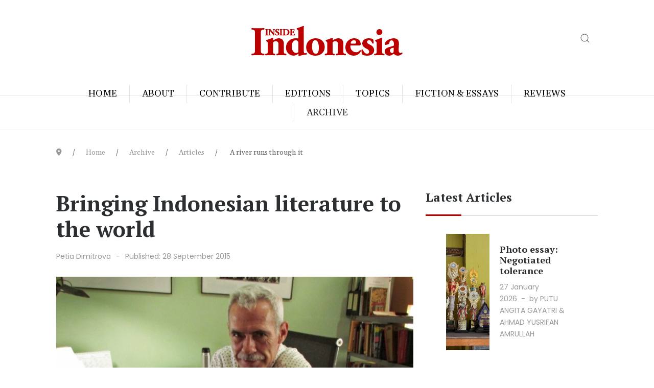

--- FILE ---
content_type: text/html; charset=utf-8
request_url: https://www.insideindonesia.org/archive/articles/bringing-indonesian-literature-to-the-world?highlight=WyJmcmFua2Z1cnQiXQ%3D%3D
body_size: 17136
content:
<!DOCTYPE html>
<html lang="en-gb" dir="ltr">
   <head>
       <meta http-equiv="X-UA-Compatible" content="IE=edge" /><meta name="viewport" content="width=device-width, initial-scale=1" /><meta name="HandheldFriendly" content="true" /><meta name="mobile-web-app-capable" content="YES" /> <!-- document meta -->
       <meta charset="utf-8">
	<meta name="description" content="A quarterly magazine on the peoples of Indonesia - cultures, politics, economy and environment">
	<meta name="generator" content="Joomla! - Open Source Content Management">
	<title>Bringing Indonesian literature to the world - Inside Indonesia: The peoples and cultures of Indonesia</title>
<link href="https://fonts.gstatic.com?c228bf" rel="preconnect">
	<link href="https://fonts.googleapis.com/css2?family=Gelasio:ital,wght@0,400;0,500;0,600;0,700;1,400;1,500;1,600;1,700&amp;display=swap" rel="stylesheet">
	<link href="https://fonts.googleapis.com/css2?family=Poppins:ital,wght@0,100;0,200;0,300;0,400;0,500;0,600;0,700;0,800;0,900;1,100;1,200;1,300;1,400;1,500;1,600;1,700;1,800;1,900&amp;display=swap" rel="stylesheet">
	<link href="/images/iifavicon.png?c228bf" rel="shortcut icon" type="image/png" sizes="any">
	<link href="/images/iifavicon-apple.png?c228bf" rel="apple-touch-icon" type="image/png" sizes="any">
	<link href="https://fonts.googleapis.com/css2?family=PT+Serif:ital,wght@0,400;0,700;1,400;1,700&amp;display=swap" rel="stylesheet">
	<link href="https://use.fontawesome.com/releases/v7.0.0/css/all.css?c228bf" rel="stylesheet">
	<link href="/media/jollyany/assets/fonts/linearicons/font.min.css?c228bf" rel="stylesheet">
	<link href="/media/templates/site/tz_magazine/css/compiled-a8c30cdfc866cbdc51280007de38315e.css?c228bf" rel="stylesheet">
	<link href="/media/templates/site/tz_magazine/css/compiled-1045ccb68144f7e166560ef2b6e48778.css?c228bf" rel="stylesheet">
	<link href="/media/vendor/awesomplete/css/awesomplete.css?1.1.7" rel="stylesheet">
	<link href="/media/vendor/joomla-custom-elements/css/joomla-alert.min.css?0.4.1" rel="stylesheet">
	<link href="/components/com_sppagebuilder/assets/css/font-awesome-5.min.css?f0e5a433315546f965c8eafdf01f63c5" rel="stylesheet">
	<link href="/components/com_sppagebuilder/assets/css/font-awesome-v4-shims.css?f0e5a433315546f965c8eafdf01f63c5" rel="stylesheet">
	<link href="/components/com_sppagebuilder/assets/css/animate.min.css?f0e5a433315546f965c8eafdf01f63c5" rel="stylesheet">
	<link href="/components/com_sppagebuilder/assets/css/sppagebuilder.css?f0e5a433315546f965c8eafdf01f63c5" rel="stylesheet">
	<style>#fi-61b9f1168f37cc48296773{margin-bottom:30px}@media (max-width: 575.98px) {#fi-61b9f1168f37cc48296773{margin-bottom:30px}}</style>
	<style>html{font-weight:400;text-transform:none;font-size:16px;line-height:1.7em;font-family:"Gelasio", Georgia, serif;}@media (max-width: 1199.98px) {html{font-size:16px;line-height:1.7em;}}@media (max-width: 991.98px) {html{font-size:15px;line-height:1.7em;}}@media (max-width: 575.98px) {html{font-size:18px;line-height:1.7em;}}</style>
	<style>.articleBody, #eb .eb-entry-article, .tpItemPage > #tz-portfolio-template-body{color:rgb(0, 0, 0);font-weight:400;text-transform:none;font-size:18em;letter-spacing:1em;line-height:1em;font-family:"Poppins", Arial, Helvetica, sans-serif;}@media (max-width: 1199.98px) {.articleBody, #eb .eb-entry-article, .tpItemPage > #tz-portfolio-template-body{font-size:18em;letter-spacing:1em;line-height:1em;}}@media (max-width: 991.98px) {.articleBody, #eb .eb-entry-article, .tpItemPage > #tz-portfolio-template-body{font-size:18em;letter-spacing:1em;line-height:1em;}}@media (max-width: 575.98px) {.articleBody, #eb .eb-entry-article, .tpItemPage > #tz-portfolio-template-body{font-size:1.17em;line-height:1em;}}</style>
	<style>[data-bs-theme=dark] .articleBody, #eb .eb-entry-article, .tpItemPage > #tz-portfolio-template-body{color:rgb(0, 0, 0);}</style>
	<style>.tpp-bootstrap a{color:rgba(195, 0, 0, 1);}</style>
	<style>[data-bs-theme=dark] .tpp-bootstrap a{color:rgba(12, 0, 0, 1);}</style>
	<style>.tpp-bootstrap a:hover, a.uk-link-heading:hover, .uk-link-heading a:hover, .uk-link-toggle:hover .uk-link-heading, .uk-link-toggle:focus .uk-link-heading{color:rgba(188, 0, 0, 1);}</style>
	<style>[data-bs-theme=dark] .tpp-bootstrap a:hover, [data-bs-theme=dark] a.uk-link-heading:hover, [data-bs-theme=dark] .uk-link-heading a:hover, [data-bs-theme=dark] .uk-link-toggle:hover .uk-link-heading, [data-bs-theme=dark] .uk-link-toggle:focus .uk-link-heading{color:rgba(11, 0, 0, 1);}</style>
	<style>.jollyany-login-icon, .jollyany-login-icon > i{color:rgb(247, 194, 33) !important;}</style>
	<style>[data-bs-theme=dark] .jollyany-login-icon, [data-bs-theme=dark] .jollyany-login-icon > i{color:rgb(247, 194, 33) !important;}</style>
	<style>.jollyany-hikacart-icon, .jollyany-hikacart-icon > i{color:rgb(247, 194, 33) !important;}</style>
	<style>[data-bs-theme=dark] .jollyany-hikacart-icon, [data-bs-theme=dark] .jollyany-hikacart-icon > i{color:rgb(247, 194, 33) !important;}</style>
	<style>#jollyany-dropdownmenu > i{color: !important;}</style>
	<style>[data-bs-theme=dark] #jollyany-dropdownmenu > i{color: !important;}</style>
	<style>.astroid-sidebar-menu .nav-item-submenu a.item-link-component{color:rgba(0, 0, 0, 1);}</style>
	<style>.astroid-sidebar-menu .nav-item-submenu a.item-link-component:hover{color:rgba(188, 0, 0, 1);}</style>
	<style>.astroid-sidebar-menu .navbar-subnav{background-color:rgb(255, 255, 255);}</style>
	<style>[data-bs-theme=dark] .astroid-sidebar-menu .nav-item-submenu a.item-link-component{color:rgba(0, 0, 0, 1);}</style>
	<style>[data-bs-theme=dark] .astroid-sidebar-menu .nav-item-submenu a.item-link-component:hover{color:rgba(11, 0, 0, 1);}</style>
	<style>[data-bs-theme=dark] .astroid-sidebar-menu .navbar-subnav{background-color:rgb(255, 255, 255);}</style>
	<style>.jollyany-bottom-section{background-color: !important;color: !important;}</style>
	<style>.jollyany-bottom-section a{color: !important;}</style>
	<style>.jollyany-bottom-section a:hover{color: !important;}</style>
	<style>.jollyany-bottom-section h1, .jollyany-bottom-section h2, .jollyany-bottom-section h3, .jollyany-bottom-section h4, .jollyany-bottom-section h5, .jollyany-bottom-section h6{color:!important;}</style>
	<style>[data-bs-theme=dark] .jollyany-bottom-section{background-color: !important;color: !important;}</style>
	<style>[data-bs-theme=dark] .jollyany-bottom-section a{color: !important;}</style>
	<style>[data-bs-theme=dark] .jollyany-bottom-section a:hover{color: !important;}</style>
	<style>[data-bs-theme=dark] .jollyany-bottom-section h1, [data-bs-theme=dark] .jollyany-bottom-section h2, [data-bs-theme=dark] .jollyany-bottom-section h3, [data-bs-theme=dark] .jollyany-bottom-section h4, [data-bs-theme=dark] .jollyany-bottom-section h5, [data-bs-theme=dark] .jollyany-bottom-section h6{color:!important;}</style>
	<style>.sk-cube-grid{width:180px;height:180px;margin:0 auto}.sk-cube-grid .sk-cube{width:33.33%;height:33.33%;background-color:rgba(188, 0, 0, 1);float:left;-webkit-animation:sk-cubeGridScaleDelay 1.3s infinite ease-in-out;animation:sk-cubeGridScaleDelay 1.3s infinite ease-in-out}.sk-cube-grid .sk-cube1{-webkit-animation-delay:.2s;animation-delay:.2s}.sk-cube-grid .sk-cube2{-webkit-animation-delay:.3s;animation-delay:.3s}.sk-cube-grid .sk-cube3{-webkit-animation-delay:.4s;animation-delay:.4s}.sk-cube-grid .sk-cube4{-webkit-animation-delay:.1s;animation-delay:.1s}.sk-cube-grid .sk-cube5{-webkit-animation-delay:.2s;animation-delay:.2s}.sk-cube-grid .sk-cube6{-webkit-animation-delay:.3s;animation-delay:.3s}.sk-cube-grid .sk-cube7{-webkit-animation-delay:0ms;animation-delay:0ms}.sk-cube-grid .sk-cube8{-webkit-animation-delay:.1s;animation-delay:.1s}.sk-cube-grid .sk-cube9{-webkit-animation-delay:.2s;animation-delay:.2s}@-webkit-keyframes sk-cubeGridScaleDelay{0%,100%,70%{-webkit-transform:scale3D(1,1,1);transform:scale3D(1,1,1)}35%{-webkit-transform:scale3D(0,0,1);transform:scale3D(0,0,1)}}@keyframes sk-cubeGridScaleDelay{0%,100%,70%{-webkit-transform:scale3D(1,1,1);transform:scale3D(1,1,1)}35%{-webkit-transform:scale3D(0,0,1);transform:scale3D(0,0,1)}}[data-bs-theme=dark] .sk-cube-grid .sk-cube{background-color:rgba(11, 0, 0, 1);}#astroid-preloader{background:rgb(255, 255, 255);z-index: 99999;}[data-bs-theme=dark] #astroid-preloader{background:rgb(255, 255, 255);}</style>
	<style>.article-image-top.leading-0 img {
    width: 100%;
}
.sidebar .module-title:after {
    background-color: #bc0000;
}
.article-meta-info, .readmore, .uk-article-meta { 
    font-family: 'Poppins';
}
.astroid-nav-wraper.px-2 {
    padding-right: 0.3rem !important;
    padding-left: 0.3rem !important;
}
.astroid-header-center-balance-menu .astroid-nav>li>a {
    padding: 0.2rem 1.5rem;
    font-size: 16px;
}
.astroid-header-sticky .astroid-nav .nav-link {
    font-size: 14px !important;
    font-weight: 400 !important;
}
.astroid-header-section .astroid-header-sticky>div {
    padding-top: 20px;
    padding-bottom: 20px;
}
.astroid-logo .astroid-logo-sticky, .astroid-logo .astroid-logo-default {
    display: block;
}
@media (max-width: 767.98px) {
    .logo-wrapper .astroid-logo .astroid-logo-default {
        display: block !important;
        max-width: 250px;
    }
    .mod_breadcrumbs {
        margin-top: 20px;
    }
}
em {
    color: #000000;
}
.item-page figure {
    margin-bottom: 40px;
}
figcaption {
    font-family: 'Poppins';
    font-size: 13px;
}
.btn-primary {
    background-color: #c30000;
    border-color: #c30000;
    color: #fff;
}
.astroid-article-authorinfo {
    display: none;
}
.item-page .full-image img {
    width: 100%;
}
h5 {
    font-size: 1.1em !important;
}
a, .uk-link, .uk-button-text {
    color: #c30000;
}</style>
	<style>@media(min-width: 1400px) {.sppb-row-container { max-width: 1320px; }}</style>
<script src="/media/vendor/jquery/js/jquery.min.js?3.7.1"></script>
	<script src="/media/astroid/js/jquery.easing.min.js?c228bf"></script>
	<script src="/media/astroid/js/megamenu.min.js?c228bf"></script>
	<script src="/media/astroid/js/jquery.hoverIntent.min.js?c228bf"></script>
	<script src="/media/astroid/js/offcanvas.min.js?c228bf"></script>
	<script src="/media/astroid/js/mobilemenu.min.js?c228bf"></script>
	<script src="/media/astroid/js/script.min.js?c228bf"></script>
	<script src="/media/legacy/js/jquery-noconflict.min.js?504da4"></script>
	<script type="application/json" class="joomla-script-options new">{"highlight":[{"class":"js-highlight","highLight":["frankfurt"]}],"joomla.jtext":{"MOD_FINDER_SEARCH_VALUE":"Search &hellip;","ERROR":"Error","MESSAGE":"Message","NOTICE":"Notice","WARNING":"Warning","JCLOSE":"Close","JOK":"OK","JOPEN":"Open"},"finder-search":{"url":"\/component\/finder\/?task=suggestions.suggest&amp;format=json&amp;tmpl=component&amp;Itemid=101"},"system.paths":{"root":"","rootFull":"https:\/\/www.insideindonesia.org\/","base":"","baseFull":"https:\/\/www.insideindonesia.org\/"},"csrf.token":"30c990b72e5443bba5e1ce78d634b4ec"}</script>
	<script src="/media/system/js/core.min.js?a3d8f8"></script>
	<script src="/media/system/js/highlight.min.js?0013a1" type="module"></script>
	<script src="/media/vendor/awesomplete/js/awesomplete.min.js?1.1.7" defer></script>
	<script src="/media/com_finder/js/finder.min.js?755761" type="module"></script>
	<script src="/media/system/js/messages.min.js?9a4811" type="module"></script>
	<script src="/components/com_sppagebuilder/assets/js/jquery.parallax.js?f0e5a433315546f965c8eafdf01f63c5"></script>
	<script src="/components/com_sppagebuilder/assets/js/sppagebuilder.js?f0e5a433315546f965c8eafdf01f63c5" defer></script>
	<script>var TEMPLATE_HASH = "ef941885682773c39ae43cc7f9d34afc", ASTROID_COLOR_MODE ="light";</script>
	<script type="application/ld+json">{"@context":"https://schema.org","@graph":[{"@type":"Organization","@id":"https://www.insideindonesia.org/#/schema/Organization/base","name":"Inside Indonesia: The peoples and cultures of Indonesia","url":"https://www.insideindonesia.org/"},{"@type":"WebSite","@id":"https://www.insideindonesia.org/#/schema/WebSite/base","url":"https://www.insideindonesia.org/","name":"Inside Indonesia: The peoples and cultures of Indonesia","publisher":{"@id":"https://www.insideindonesia.org/#/schema/Organization/base"},"potentialAction":{"@type":"SearchAction","target":"https://www.insideindonesia.org/component/finder/search?q={search_term_string}&amp;Itemid=101","query-input":"required name=search_term_string"}},{"@type":"WebPage","@id":"https://www.insideindonesia.org/#/schema/WebPage/base","url":"https://www.insideindonesia.org/archive/articles/bringing-indonesian-literature-to-the-world?highlight=WyJmcmFua2Z1cnQiXQ%3D%3D","name":"Bringing Indonesian literature to the world - Inside Indonesia: The peoples and cultures of Indonesia","description":"A quarterly magazine on the peoples of Indonesia - cultures, politics, economy and environment","isPartOf":{"@id":"https://www.insideindonesia.org/#/schema/WebSite/base"},"about":{"@id":"https://www.insideindonesia.org/#/schema/Organization/base"},"inLanguage":"en-GB"},{"@type":"Article","@id":"https://www.insideindonesia.org/#/schema/com_content/article/3219","name":"Bringing Indonesian literature to the world","headline":"Bringing Indonesian literature to the world","inLanguage":"en-GB","author":{"@type":"Person","name":"Petia Dimitrova"},"thumbnailUrl":"images/J_McGlynn.jpg","image":"images/J_McGlynn.jpg","dateCreated":"2015-09-28T11:21:54+00:00","isPartOf":{"@id":"https://www.insideindonesia.org/#/schema/WebPage/base"}}]}</script>
	<meta property="og:type" content="article"><meta name="twitter:card" content="summary_large_image" /><meta property="og:title" content="Bringing Indonesian literature to the world"><meta property="og:site_name" content="Inside Indonesia: The peoples and cultures of Indonesia"><meta property="og:url" content="https://www.insideindonesia.org/archive/articles/bringing-indonesian-literature-to-the-world"><meta property="og:image" content="https://www.insideindonesia.org/images/J_McGlynn.jpg">
	<meta property="og:type" content="article"><meta name="twitter:card" content="summary_large_image" /><meta property="og:title" content="A river runs through it"><meta property="og:site_name" content="Inside Indonesia: The peoples and cultures of Indonesia"><meta property="og:url" content="https://www.insideindonesia.org/archive/articles/a-river-runs-through-it-2613">
 <!-- joomla head -->
        <!-- head styles -->
       <!-- Google tag (gtag.js) -->
<script async src="https://www.googletagmanager.com/gtag/js?id=G-DXRNJ97RXX"></script>
<script>
    window.dataLayer = window.dataLayer || [];
  function gtag(){dataLayer.push(arguments);}
  gtag('js', new Date());

  gtag('config', 'G-DXRNJ97RXX');
</script> <!-- head scripts -->
</head>
   <body class="site astroid-framework com-content view-article layout-blog itemid-305 guest-user astroid-header-stacked-center-balance articles-alias tp-style-14 en-GB ltr">
   <div id="astroid-preloader" class="d-flex align-items-center justify-content-center position-fixed top-0 start-0 bottom-0 end-0">
   <div class="sk-cube-grid"> <div class="sk-cube sk-cube1"></div><div class="sk-cube sk-cube2"></div><div class="sk-cube sk-cube3"></div><div class="sk-cube sk-cube4"></div><div class="sk-cube sk-cube5"></div><div class="sk-cube sk-cube6"></div><div class="sk-cube sk-cube7"></div><div class="sk-cube sk-cube8"></div><div class="sk-cube sk-cube9"></div></div></div><button type="button" title="Back to Top" id="astroid-backtotop" class="btn circle hideonsm hideonxs" ><i class="fas fa-arrow-up"></i></button><!-- astroid container -->
<div class="astroid-container">
        <!-- astroid content -->
    <div class="astroid-content">
                <!-- astroid layout -->
        <div class="astroid-layout astroid-layout-wide">
                        <!-- astroid wrapper -->
            <div class="astroid-wrapper">
                                <div class="astroid-section astroid-header-section border-bottom uk-position-relative" id="hs-1529472563843"><div class="container"><div class="astroid-row row no-gutters gx-0" id="ar-1529472563843"><div class="astroid-column col-lg-12 col-md-12 col-sm-12 col-12" id="ac-1529472563843"><div class="astroid-module-position" id="jh-1529472563843"><header id="astroid-header" class="astroid-header astroid-stacked-header astroid-stacked-center-balance-header">
   <div class="d-flex">
      <div class="header-stacked-section d-flex justify-content-between flex-column w-100">
         <div class="astroid-header-center-balance w-100 d-flex justify-content-center"><div class="w-100 d-flex d-lg-none justify-content-start"><div class="header-mobilemenu-trigger burger-menu-button align-self-center" data-offcanvas="#astroid-mobilemenu" data-effect="mobilemenu-slide"><button aria-label="Mobile Menu Toggle" class="button" type="button"><span class="box"><span class="inner"><span class="visually-hidden">Mobile Menu Toggle</span></span></span></button></div></div><div class="w-100 d-none d-lg-flex justify-content-start align-items-center"><div class="w-100 header-block-item d-flex justify-content-start align-items-center"><div class="astroid-social-icons row">
    <div class="col"><a title="Facebook"  href="https://www.facebook.com/InsideIndonesia" target="_blank" rel="noopener"><i class="fab fa-facebook-f"></i></a></div><div class="col"><a title="Twitter"  href="https://twitter.com/insideindo" target="_blank" rel="noopener"><i class="fab fa-twitter"></i></a></div></div></div></div><div class="d-flex w-100 justify-content-center"><!-- logo starts -->
    <!-- image logo starts -->
        <div class="logo-wrapper astroid-logo">
                <a target="_self" class="astroid-logo astroid-logo-image d-flex align-items-center mr-0 mr-lg-4" href="https://www.insideindonesia.org/" aria-label="Inside Indonesia: The peoples and cultures of Indonesia">
                                <img src="https://www.insideindonesia.org/images/ii-logo.png" alt="Inside Indonesia: The peoples and cultures of Indonesia" class="astroid-logo-default" />                                    
                                        </a>
            </div>
    <!-- image logo ends -->
<!-- logo ends --></div><div class="w-100 d-flex justify-content-end align-items-center"><div class="header-block-item d-none d-lg-flex justify-content-end align-items-center"><div class="search">
    <a class="uk-navbar-toggle" href="#mod-search-searchword-modal111" data-uk-search-icon data-uk-toggle></a>
</div>
</div></div></div>                 <div data-megamenu data-megamenu-class=".has-megamenu" data-megamenu-content-class=".megamenu-container" data-dropdown-arrow="false" data-header-offset="true" data-transition-speed="100" data-megamenu-animation="none" data-easing="linear" data-astroid-trigger="hover" data-megamenu-submenu-class=".nav-submenu" class="astroid-header-center-balance-menu w-100 d-none d-lg-flex justify-content-center pt-3">
                     <nav class=" astroid-nav-wraper align-self-center px-2 d-none d-lg-block w-100" aria-label="stacked menu"><ul class="nav astroid-nav justify-content-center d-flex align-items-center"><li data-position="left" class="nav-item nav-item-id-101 nav-item-level-1 nav-item-default no-dropdown-icon"><!--menu link starts-->
<a href="/" title="Home" class="as-menu-item nav-link-item-id-101 nav-link item-link-component item-level-1" data-drop-action="hover">
   <span class="nav-title">
                                          <span class="nav-title-text">Home</span>                              </span>
   </a>
<!--menu link ends--></li><li data-position="right" class="nav-item nav-item-id-106 nav-item-level-1 nav-item-deeper nav-item-parent has-megamenu nav-item-dropdown no-dropdown-icon"><!--menu link starts-->
<a href="/about" title="About" class="as-menu-item nav-link-item-id-106 nav-link megamenu-item-link item-link-component item-level-1" data-drop-action="hover">
   <span class="nav-title">
                                          <span class="nav-title-text">About</span>                                             </span>
   </a>
<!--menu link ends--><div class="megamenu-container nav-submenu-container nav-item-level-1"><ul class="nav-submenu" style="width:320px"><li data-position="left" class="nav-item-submenu nav-item-id-107 nav-item-level-2 no-dropdown-icon"><!--menu link starts-->
<a href="/about/vision-mission" title="Vision &amp; Mission" class="as-menu-item nav-link-item-id-107 item-link-component item-level-2" data-drop-action="hover">
   <span class="nav-title">
                                          <span class="nav-title-text">Vision &amp; Mission</span>                              </span>
   </a>
<!--menu link ends--></li><li data-position="right" class="nav-item-submenu nav-item-id-108 nav-item-level-2 no-dropdown-icon"><!--menu link starts-->
<a href="/about/irip-board" title="IRIP Board" class="as-menu-item nav-link-item-id-108 item-link-component item-level-2" data-drop-action="hover">
   <span class="nav-title">
                                          <span class="nav-title-text">IRIP Board</span>                              </span>
   </a>
<!--menu link ends--></li><li data-position="right" class="nav-item-submenu nav-item-id-109 nav-item-level-2 no-dropdown-icon"><!--menu link starts-->
<a href="/about/editorial-collective" title="Editorial Collective" class="as-menu-item nav-link-item-id-109 item-link-component item-level-2" data-drop-action="hover">
   <span class="nav-title">
                                          <span class="nav-title-text">Editorial Collective</span>                              </span>
   </a>
<!--menu link ends--></li><li data-position="right" class="nav-item-submenu nav-item-id-110 nav-item-level-2 no-dropdown-icon"><!--menu link starts-->
<a href="/about/contact-us" title="Contact Us" class="as-menu-item nav-link-item-id-110 item-link-component item-level-2" data-drop-action="hover">
   <span class="nav-title">
                                          <span class="nav-title-text">Contact Us</span>                              </span>
   </a>
<!--menu link ends--></li></ul></div></li><li data-position="right" class="nav-item nav-item-id-126 nav-item-level-1 nav-item-deeper nav-item-parent has-megamenu nav-item-dropdown no-dropdown-icon"><!--menu link starts-->
<a href="/contribute" title="Contribute" class="as-menu-item nav-link-item-id-126 nav-link megamenu-item-link item-link-component item-level-1" data-drop-action="hover">
   <span class="nav-title">
                                          <span class="nav-title-text">Contribute</span>                                             </span>
   </a>
<!--menu link ends--><div class="megamenu-container nav-submenu-container nav-item-level-1"><ul class="nav-submenu" style="width:320px"><li data-position="right" class="nav-item-submenu nav-item-id-111 nav-item-level-2 no-dropdown-icon"><!--menu link starts-->
<a href="/contribute/donate" title="Donate" class="as-menu-item nav-link-item-id-111 item-link-component item-level-2" data-drop-action="hover">
   <span class="nav-title">
                                          <span class="nav-title-text">Donate</span>                              </span>
   </a>
<!--menu link ends--></li><li data-position="right" class="nav-item-submenu nav-item-id-127 nav-item-level-2 no-dropdown-icon"><!--menu link starts-->
<a href="/contribute/write-for-us" title="Write for us" class="as-menu-item nav-link-item-id-127 item-link-component item-level-2" data-drop-action="hover">
   <span class="nav-title">
                                          <span class="nav-title-text">Write for us</span>                              </span>
   </a>
<!--menu link ends--></li><li data-position="right" class="nav-item-submenu nav-item-id-128 nav-item-level-2 no-dropdown-icon"><!--menu link starts-->
<a href="/contribute/volunteer" title="Volunteer" class="as-menu-item nav-link-item-id-128 item-link-component item-level-2" data-drop-action="hover">
   <span class="nav-title">
                                          <span class="nav-title-text">Volunteer</span>                              </span>
   </a>
<!--menu link ends--></li><li data-position="right" class="nav-item-submenu nav-item-id-309 nav-item-level-2 no-dropdown-icon"><!--menu link starts-->
<a href="/contribute/youth-editorial-team" title="Youth editorial team" class="as-menu-item nav-link-item-id-309 item-link-component item-level-2" data-drop-action="hover">
   <span class="nav-title">
                                          <span class="nav-title-text">Youth editorial team</span>                              </span>
   </a>
<!--menu link ends--></li></ul></div></li><li data-position="left" class="nav-item nav-item-id-129 nav-item-level-1 no-dropdown-icon"><!--menu link starts-->
<a href="/editions" title="Editions" class="as-menu-item nav-link-item-id-129 nav-link item-link-component item-level-1" data-drop-action="hover">
   <span class="nav-title">
                                          <span class="nav-title-text">Editions</span>                              </span>
   </a>
<!--menu link ends--></li><li data-position="left" class="nav-item nav-item-id-140 nav-item-level-1 nav-item-deeper nav-item-parent has-megamenu nav-item-dropdown no-dropdown-icon"><!--menu link starts-->
<a href="/topics?types[0]=1" title="Topics" class="as-menu-item nav-link-item-id-140 nav-link megamenu-item-link item-link-component item-level-1" data-drop-action="hover">
   <span class="nav-title">
                                          <span class="nav-title-text">Topics</span>                                             </span>
   </a>
<!--menu link ends--><div class="megamenu-container nav-submenu-container nav-item-level-1"><ul class="nav-submenu" style="width:250px"><li data-position="left" class="nav-item-submenu nav-item-id-310 nav-item-level-2 no-dropdown-icon"><!--menu link starts-->
<a href="/topics/bacaan-bumi" title="Bacaan Bumi" class="as-menu-item nav-link-item-id-310 item-link-component item-level-2" data-drop-action="hover">
   <span class="nav-title">
                                          <span class="nav-title-text">Bacaan Bumi</span>                              </span>
   </a>
<!--menu link ends--></li><li data-position="left" class="nav-item-submenu nav-item-id-311 nav-item-level-2 no-dropdown-icon"><!--menu link starts-->
<a href="/topics/youth?types[0]=1" title="Youth" class="as-menu-item nav-link-item-id-311 item-link-component item-level-2" data-drop-action="hover">
   <span class="nav-title">
                                          <span class="nav-title-text">Youth</span>                              </span>
   </a>
<!--menu link ends--></li><li data-position="left" class="nav-item-submenu nav-item-id-141 nav-item-level-2 no-dropdown-icon"><!--menu link starts-->
<a href="/topics/politics?types[0]=1" title="Politics" class="as-menu-item nav-link-item-id-141 item-link-component item-level-2" data-drop-action="hover">
   <span class="nav-title">
                                          <span class="nav-title-text">Politics</span>                              </span>
   </a>
<!--menu link ends--></li><li data-position="left" class="nav-item-submenu nav-item-id-142 nav-item-level-2 no-dropdown-icon"><!--menu link starts-->
<a href="/topics/environment?types[0]=1" title="Environment" class="as-menu-item nav-link-item-id-142 item-link-component item-level-2" data-drop-action="hover">
   <span class="nav-title">
                                          <span class="nav-title-text">Environment</span>                              </span>
   </a>
<!--menu link ends--></li><li data-position="left" class="nav-item-submenu nav-item-id-143 nav-item-level-2 no-dropdown-icon"><!--menu link starts-->
<a href="/topics/society?types[0]=1" title="Society" class="as-menu-item nav-link-item-id-143 item-link-component item-level-2" data-drop-action="hover">
   <span class="nav-title">
                                          <span class="nav-title-text">Society</span>                              </span>
   </a>
<!--menu link ends--></li><li data-position="left" class="nav-item-submenu nav-item-id-144 nav-item-level-2 no-dropdown-icon"><!--menu link starts-->
<a href="/topics/arts?types[0]=1" title="Arts" class="as-menu-item nav-link-item-id-144 item-link-component item-level-2" data-drop-action="hover">
   <span class="nav-title">
                                          <span class="nav-title-text">Arts</span>                              </span>
   </a>
<!--menu link ends--></li><li data-position="left" class="nav-item-submenu nav-item-id-145 nav-item-level-2 no-dropdown-icon"><!--menu link starts-->
<a href="/topics/law?types[0]=1" title="Law" class="as-menu-item nav-link-item-id-145 item-link-component item-level-2" data-drop-action="hover">
   <span class="nav-title">
                                          <span class="nav-title-text">Law</span>                              </span>
   </a>
<!--menu link ends--></li><li data-position="left" class="nav-item-submenu nav-item-id-146 nav-item-level-2 no-dropdown-icon"><!--menu link starts-->
<a href="/topics/human-rights?types[0]=1" title="Human Rights" class="as-menu-item nav-link-item-id-146 item-link-component item-level-2" data-drop-action="hover">
   <span class="nav-title">
                                          <span class="nav-title-text">Human Rights</span>                              </span>
   </a>
<!--menu link ends--></li><li data-position="left" class="nav-item-submenu nav-item-id-147 nav-item-level-2 no-dropdown-icon"><!--menu link starts-->
<a href="/topics/economy?types[0]=1" title="Economy" class="as-menu-item nav-link-item-id-147 item-link-component item-level-2" data-drop-action="hover">
   <span class="nav-title">
                                          <span class="nav-title-text">Economy</span>                              </span>
   </a>
<!--menu link ends--></li><li data-position="left" class="nav-item-submenu nav-item-id-148 nav-item-level-2 no-dropdown-icon"><!--menu link starts-->
<a href="/topics/religion?types[0]=1" title="Religion" class="as-menu-item nav-link-item-id-148 item-link-component item-level-2" data-drop-action="hover">
   <span class="nav-title">
                                          <span class="nav-title-text">Religion</span>                              </span>
   </a>
<!--menu link ends--></li></ul></div></li><li data-position="left" class="nav-item nav-item-id-192 nav-item-level-1 nav-item-deeper nav-item-parent has-megamenu nav-item-dropdown no-dropdown-icon"><!--menu link starts-->
<a href="/fiction-essays?types[0]=1" title="Fiction &amp; Essays" class="as-menu-item nav-link-item-id-192 nav-link megamenu-item-link item-link-component item-level-1" data-drop-action="hover">
   <span class="nav-title">
                                          <span class="nav-title-text">Fiction &amp; Essays</span>                                             </span>
   </a>
<!--menu link ends--><div class="megamenu-container nav-submenu-container nav-item-level-1"><ul class="nav-submenu" style="width:250px"><li data-position="left" class="nav-item-submenu nav-item-id-197 nav-item-level-2 no-dropdown-icon"><!--menu link starts-->
<a href="/fiction-essays/essays?types[0]=1" title="Essays" class="as-menu-item nav-link-item-id-197 item-link-component item-level-2" data-drop-action="hover">
   <span class="nav-title">
                                          <span class="nav-title-text">Essays</span>                              </span>
   </a>
<!--menu link ends--></li><li data-position="left" class="nav-item-submenu nav-item-id-193 nav-item-level-2 no-dropdown-icon"><!--menu link starts-->
<a href="/fiction-essays/lontar-modern-indonesia-series?types[0]=1" title="Lontar Modern Indonesia Series" class="as-menu-item nav-link-item-id-193 item-link-component item-level-2" data-drop-action="hover">
   <span class="nav-title">
                                          <span class="nav-title-text">Lontar Modern Indonesia Series</span>                              </span>
   </a>
<!--menu link ends--></li></ul></div></li><li data-position="left" class="nav-item nav-item-id-194 nav-item-level-1 nav-item-deeper nav-item-parent has-megamenu nav-item-dropdown no-dropdown-icon"><!--menu link starts-->
<a href="/reviews?types[0]=1" title="Reviews" class="as-menu-item nav-link-item-id-194 nav-link megamenu-item-link item-link-component item-level-1" data-drop-action="hover">
   <span class="nav-title">
                                          <span class="nav-title-text">Reviews</span>                                             </span>
   </a>
<!--menu link ends--><div class="megamenu-container nav-submenu-container nav-item-level-1"><ul class="nav-submenu" style="width:250px"><li data-position="left" class="nav-item-submenu nav-item-id-195 nav-item-level-2 no-dropdown-icon"><!--menu link starts-->
<a href="/reviews/books?types[0]=1" title="Books" class="as-menu-item nav-link-item-id-195 item-link-component item-level-2" data-drop-action="hover">
   <span class="nav-title">
                                          <span class="nav-title-text">Books</span>                              </span>
   </a>
<!--menu link ends--></li><li data-position="left" class="nav-item-submenu nav-item-id-196 nav-item-level-2 no-dropdown-icon"><!--menu link starts-->
<a href="/reviews/film?types[0]=1" title="Film" class="as-menu-item nav-link-item-id-196 item-link-component item-level-2" data-drop-action="hover">
   <span class="nav-title">
                                          <span class="nav-title-text">Film</span>                              </span>
   </a>
<!--menu link ends--></li></ul></div></li><li data-position="right" class="nav-item nav-item-id-218 nav-item-level-1 nav-item-active nav-item-deeper nav-item-parent has-megamenu nav-item-dropdown no-dropdown-icon"><!--menu link starts-->
<a href="/archive" title="Archive" class="as-menu-item nav-link-item-id-218 nav-link active megamenu-item-link item-link-component item-level-1" data-drop-action="hover">
   <span class="nav-title">
                                          <span class="nav-title-text">Archive</span>                                             </span>
   </a>
<!--menu link ends--><div class="megamenu-container nav-submenu-container nav-item-level-1"><ul class="nav-submenu" style="width:320px"><li data-position="left" class="nav-item-submenu nav-item-id-305 nav-item-level-2 nav-item-current nav-item-active no-dropdown-icon"><!--menu link starts-->
<a href="/archive/articles" title="Articles" class="as-menu-item nav-link-item-id-305 active item-link-component item-level-2" data-drop-action="hover">
   <span class="nav-title">
                                          <span class="nav-title-text">Articles</span>                              </span>
   </a>
<!--menu link ends--></li></ul></div></li></ul></nav>                 </div>
                       </div>
   </div>
</header><!-- header starts -->
<header id="astroid-sticky-header" class="astroid-header astroid-header-sticky header-sticky-desktop header-sticky-mobile header-sticky-tablet d-none" data-megamenu data-megamenu-class=".has-megamenu" data-megamenu-content-class=".megamenu-container" data-dropdown-arrow="false" data-header-offset="true" data-transition-speed="100" data-megamenu-animation="none" data-easing="linear" data-astroid-trigger="hover" data-megamenu-submenu-class=".nav-submenu">
   <div class="container d-flex flex-row justify-content-between">
      <div class="d-flex d-lg-none justify-content-start"><div class="header-mobilemenu-trigger burger-menu-button align-self-center" data-offcanvas="#astroid-mobilemenu" data-effect="mobilemenu-slide"><button aria-label="Mobile Menu Toggle" class="button" type="button"><span class="box"><span class="inner"><span class="visually-hidden">Mobile Menu Toggle</span></span></span></button></div></div>      <div class="header-left-section d-flex justify-content-start">
                    <!-- logo starts -->
    <!-- image logo starts -->
        <div class="logo-wrapper astroid-logo">
                <a target="_self" class="astroid-logo astroid-logo-image d-flex align-items-center mr-0 mr-lg-4" href="https://www.insideindonesia.org/" aria-label="Inside Indonesia: The peoples and cultures of Indonesia">
                                            <img src="https://www.insideindonesia.org/images/ii-logo.png" alt="Inside Indonesia: The peoples and cultures of Indonesia" class="astroid-logo-sticky" />                        
                                        </a>
            </div>
    <!-- image logo ends -->
<!-- logo ends -->               </div>
                <div class="min-w-30 d-lg-none"></div>
                           <div class="header-right-section as-gutter-x-xl@lg d-lg-flex d-none justify-content-end flex-lg-grow-1">
            <nav class=" astroid-nav-wraper align-self-center px-3 d-none d-lg-block ml-auto" aria-label="sticky menu"><ul class="nav astroid-nav d-none d-lg-flex"><li data-position="left" class="nav-item nav-item-id-101 nav-item-level-1 nav-item-default no-dropdown-icon"><!--menu link starts-->
<a href="/" title="Home" class="as-menu-item nav-link-item-id-101 nav-link item-link-component item-level-1" data-drop-action="hover">
   <span class="nav-title">
                                          <span class="nav-title-text">Home</span>                              </span>
   </a>
<!--menu link ends--></li><li data-position="right" class="nav-item nav-item-id-106 nav-item-level-1 nav-item-deeper nav-item-parent has-megamenu nav-item-dropdown no-dropdown-icon"><!--menu link starts-->
<a href="/about" title="About" class="as-menu-item nav-link-item-id-106 nav-link megamenu-item-link item-link-component item-level-1" data-drop-action="hover">
   <span class="nav-title">
                                          <span class="nav-title-text">About</span>                                             </span>
   </a>
<!--menu link ends--><div class="megamenu-container nav-submenu-container nav-item-level-1"><ul class="nav-submenu" style="width:320px"><li data-position="left" class="nav-item-submenu nav-item-id-107 nav-item-level-2 no-dropdown-icon"><!--menu link starts-->
<a href="/about/vision-mission" title="Vision &amp; Mission" class="as-menu-item nav-link-item-id-107 item-link-component item-level-2" data-drop-action="hover">
   <span class="nav-title">
                                          <span class="nav-title-text">Vision &amp; Mission</span>                              </span>
   </a>
<!--menu link ends--></li><li data-position="right" class="nav-item-submenu nav-item-id-108 nav-item-level-2 no-dropdown-icon"><!--menu link starts-->
<a href="/about/irip-board" title="IRIP Board" class="as-menu-item nav-link-item-id-108 item-link-component item-level-2" data-drop-action="hover">
   <span class="nav-title">
                                          <span class="nav-title-text">IRIP Board</span>                              </span>
   </a>
<!--menu link ends--></li><li data-position="right" class="nav-item-submenu nav-item-id-109 nav-item-level-2 no-dropdown-icon"><!--menu link starts-->
<a href="/about/editorial-collective" title="Editorial Collective" class="as-menu-item nav-link-item-id-109 item-link-component item-level-2" data-drop-action="hover">
   <span class="nav-title">
                                          <span class="nav-title-text">Editorial Collective</span>                              </span>
   </a>
<!--menu link ends--></li><li data-position="right" class="nav-item-submenu nav-item-id-110 nav-item-level-2 no-dropdown-icon"><!--menu link starts-->
<a href="/about/contact-us" title="Contact Us" class="as-menu-item nav-link-item-id-110 item-link-component item-level-2" data-drop-action="hover">
   <span class="nav-title">
                                          <span class="nav-title-text">Contact Us</span>                              </span>
   </a>
<!--menu link ends--></li></ul></div></li><li data-position="right" class="nav-item nav-item-id-126 nav-item-level-1 nav-item-deeper nav-item-parent has-megamenu nav-item-dropdown no-dropdown-icon"><!--menu link starts-->
<a href="/contribute" title="Contribute" class="as-menu-item nav-link-item-id-126 nav-link megamenu-item-link item-link-component item-level-1" data-drop-action="hover">
   <span class="nav-title">
                                          <span class="nav-title-text">Contribute</span>                                             </span>
   </a>
<!--menu link ends--><div class="megamenu-container nav-submenu-container nav-item-level-1"><ul class="nav-submenu" style="width:320px"><li data-position="right" class="nav-item-submenu nav-item-id-111 nav-item-level-2 no-dropdown-icon"><!--menu link starts-->
<a href="/contribute/donate" title="Donate" class="as-menu-item nav-link-item-id-111 item-link-component item-level-2" data-drop-action="hover">
   <span class="nav-title">
                                          <span class="nav-title-text">Donate</span>                              </span>
   </a>
<!--menu link ends--></li><li data-position="right" class="nav-item-submenu nav-item-id-127 nav-item-level-2 no-dropdown-icon"><!--menu link starts-->
<a href="/contribute/write-for-us" title="Write for us" class="as-menu-item nav-link-item-id-127 item-link-component item-level-2" data-drop-action="hover">
   <span class="nav-title">
                                          <span class="nav-title-text">Write for us</span>                              </span>
   </a>
<!--menu link ends--></li><li data-position="right" class="nav-item-submenu nav-item-id-128 nav-item-level-2 no-dropdown-icon"><!--menu link starts-->
<a href="/contribute/volunteer" title="Volunteer" class="as-menu-item nav-link-item-id-128 item-link-component item-level-2" data-drop-action="hover">
   <span class="nav-title">
                                          <span class="nav-title-text">Volunteer</span>                              </span>
   </a>
<!--menu link ends--></li><li data-position="right" class="nav-item-submenu nav-item-id-309 nav-item-level-2 no-dropdown-icon"><!--menu link starts-->
<a href="/contribute/youth-editorial-team" title="Youth editorial team" class="as-menu-item nav-link-item-id-309 item-link-component item-level-2" data-drop-action="hover">
   <span class="nav-title">
                                          <span class="nav-title-text">Youth editorial team</span>                              </span>
   </a>
<!--menu link ends--></li></ul></div></li><li data-position="left" class="nav-item nav-item-id-129 nav-item-level-1 no-dropdown-icon"><!--menu link starts-->
<a href="/editions" title="Editions" class="as-menu-item nav-link-item-id-129 nav-link item-link-component item-level-1" data-drop-action="hover">
   <span class="nav-title">
                                          <span class="nav-title-text">Editions</span>                              </span>
   </a>
<!--menu link ends--></li><li data-position="left" class="nav-item nav-item-id-140 nav-item-level-1 nav-item-deeper nav-item-parent has-megamenu nav-item-dropdown no-dropdown-icon"><!--menu link starts-->
<a href="/topics?types[0]=1" title="Topics" class="as-menu-item nav-link-item-id-140 nav-link megamenu-item-link item-link-component item-level-1" data-drop-action="hover">
   <span class="nav-title">
                                          <span class="nav-title-text">Topics</span>                                             </span>
   </a>
<!--menu link ends--><div class="megamenu-container nav-submenu-container nav-item-level-1"><ul class="nav-submenu" style="width:250px"><li data-position="left" class="nav-item-submenu nav-item-id-310 nav-item-level-2 no-dropdown-icon"><!--menu link starts-->
<a href="/topics/bacaan-bumi" title="Bacaan Bumi" class="as-menu-item nav-link-item-id-310 item-link-component item-level-2" data-drop-action="hover">
   <span class="nav-title">
                                          <span class="nav-title-text">Bacaan Bumi</span>                              </span>
   </a>
<!--menu link ends--></li><li data-position="left" class="nav-item-submenu nav-item-id-311 nav-item-level-2 no-dropdown-icon"><!--menu link starts-->
<a href="/topics/youth?types[0]=1" title="Youth" class="as-menu-item nav-link-item-id-311 item-link-component item-level-2" data-drop-action="hover">
   <span class="nav-title">
                                          <span class="nav-title-text">Youth</span>                              </span>
   </a>
<!--menu link ends--></li><li data-position="left" class="nav-item-submenu nav-item-id-141 nav-item-level-2 no-dropdown-icon"><!--menu link starts-->
<a href="/topics/politics?types[0]=1" title="Politics" class="as-menu-item nav-link-item-id-141 item-link-component item-level-2" data-drop-action="hover">
   <span class="nav-title">
                                          <span class="nav-title-text">Politics</span>                              </span>
   </a>
<!--menu link ends--></li><li data-position="left" class="nav-item-submenu nav-item-id-142 nav-item-level-2 no-dropdown-icon"><!--menu link starts-->
<a href="/topics/environment?types[0]=1" title="Environment" class="as-menu-item nav-link-item-id-142 item-link-component item-level-2" data-drop-action="hover">
   <span class="nav-title">
                                          <span class="nav-title-text">Environment</span>                              </span>
   </a>
<!--menu link ends--></li><li data-position="left" class="nav-item-submenu nav-item-id-143 nav-item-level-2 no-dropdown-icon"><!--menu link starts-->
<a href="/topics/society?types[0]=1" title="Society" class="as-menu-item nav-link-item-id-143 item-link-component item-level-2" data-drop-action="hover">
   <span class="nav-title">
                                          <span class="nav-title-text">Society</span>                              </span>
   </a>
<!--menu link ends--></li><li data-position="left" class="nav-item-submenu nav-item-id-144 nav-item-level-2 no-dropdown-icon"><!--menu link starts-->
<a href="/topics/arts?types[0]=1" title="Arts" class="as-menu-item nav-link-item-id-144 item-link-component item-level-2" data-drop-action="hover">
   <span class="nav-title">
                                          <span class="nav-title-text">Arts</span>                              </span>
   </a>
<!--menu link ends--></li><li data-position="left" class="nav-item-submenu nav-item-id-145 nav-item-level-2 no-dropdown-icon"><!--menu link starts-->
<a href="/topics/law?types[0]=1" title="Law" class="as-menu-item nav-link-item-id-145 item-link-component item-level-2" data-drop-action="hover">
   <span class="nav-title">
                                          <span class="nav-title-text">Law</span>                              </span>
   </a>
<!--menu link ends--></li><li data-position="left" class="nav-item-submenu nav-item-id-146 nav-item-level-2 no-dropdown-icon"><!--menu link starts-->
<a href="/topics/human-rights?types[0]=1" title="Human Rights" class="as-menu-item nav-link-item-id-146 item-link-component item-level-2" data-drop-action="hover">
   <span class="nav-title">
                                          <span class="nav-title-text">Human Rights</span>                              </span>
   </a>
<!--menu link ends--></li><li data-position="left" class="nav-item-submenu nav-item-id-147 nav-item-level-2 no-dropdown-icon"><!--menu link starts-->
<a href="/topics/economy?types[0]=1" title="Economy" class="as-menu-item nav-link-item-id-147 item-link-component item-level-2" data-drop-action="hover">
   <span class="nav-title">
                                          <span class="nav-title-text">Economy</span>                              </span>
   </a>
<!--menu link ends--></li><li data-position="left" class="nav-item-submenu nav-item-id-148 nav-item-level-2 no-dropdown-icon"><!--menu link starts-->
<a href="/topics/religion?types[0]=1" title="Religion" class="as-menu-item nav-link-item-id-148 item-link-component item-level-2" data-drop-action="hover">
   <span class="nav-title">
                                          <span class="nav-title-text">Religion</span>                              </span>
   </a>
<!--menu link ends--></li></ul></div></li><li data-position="left" class="nav-item nav-item-id-192 nav-item-level-1 nav-item-deeper nav-item-parent has-megamenu nav-item-dropdown no-dropdown-icon"><!--menu link starts-->
<a href="/fiction-essays?types[0]=1" title="Fiction &amp; Essays" class="as-menu-item nav-link-item-id-192 nav-link megamenu-item-link item-link-component item-level-1" data-drop-action="hover">
   <span class="nav-title">
                                          <span class="nav-title-text">Fiction &amp; Essays</span>                                             </span>
   </a>
<!--menu link ends--><div class="megamenu-container nav-submenu-container nav-item-level-1"><ul class="nav-submenu" style="width:250px"><li data-position="left" class="nav-item-submenu nav-item-id-197 nav-item-level-2 no-dropdown-icon"><!--menu link starts-->
<a href="/fiction-essays/essays?types[0]=1" title="Essays" class="as-menu-item nav-link-item-id-197 item-link-component item-level-2" data-drop-action="hover">
   <span class="nav-title">
                                          <span class="nav-title-text">Essays</span>                              </span>
   </a>
<!--menu link ends--></li><li data-position="left" class="nav-item-submenu nav-item-id-193 nav-item-level-2 no-dropdown-icon"><!--menu link starts-->
<a href="/fiction-essays/lontar-modern-indonesia-series?types[0]=1" title="Lontar Modern Indonesia Series" class="as-menu-item nav-link-item-id-193 item-link-component item-level-2" data-drop-action="hover">
   <span class="nav-title">
                                          <span class="nav-title-text">Lontar Modern Indonesia Series</span>                              </span>
   </a>
<!--menu link ends--></li></ul></div></li><li data-position="left" class="nav-item nav-item-id-194 nav-item-level-1 nav-item-deeper nav-item-parent has-megamenu nav-item-dropdown no-dropdown-icon"><!--menu link starts-->
<a href="/reviews?types[0]=1" title="Reviews" class="as-menu-item nav-link-item-id-194 nav-link megamenu-item-link item-link-component item-level-1" data-drop-action="hover">
   <span class="nav-title">
                                          <span class="nav-title-text">Reviews</span>                                             </span>
   </a>
<!--menu link ends--><div class="megamenu-container nav-submenu-container nav-item-level-1"><ul class="nav-submenu" style="width:250px"><li data-position="left" class="nav-item-submenu nav-item-id-195 nav-item-level-2 no-dropdown-icon"><!--menu link starts-->
<a href="/reviews/books?types[0]=1" title="Books" class="as-menu-item nav-link-item-id-195 item-link-component item-level-2" data-drop-action="hover">
   <span class="nav-title">
                                          <span class="nav-title-text">Books</span>                              </span>
   </a>
<!--menu link ends--></li><li data-position="left" class="nav-item-submenu nav-item-id-196 nav-item-level-2 no-dropdown-icon"><!--menu link starts-->
<a href="/reviews/film?types[0]=1" title="Film" class="as-menu-item nav-link-item-id-196 item-link-component item-level-2" data-drop-action="hover">
   <span class="nav-title">
                                          <span class="nav-title-text">Film</span>                              </span>
   </a>
<!--menu link ends--></li></ul></div></li><li data-position="right" class="nav-item nav-item-id-218 nav-item-level-1 nav-item-active nav-item-deeper nav-item-parent has-megamenu nav-item-dropdown no-dropdown-icon"><!--menu link starts-->
<a href="/archive" title="Archive" class="as-menu-item nav-link-item-id-218 nav-link active megamenu-item-link item-link-component item-level-1" data-drop-action="hover">
   <span class="nav-title">
                                          <span class="nav-title-text">Archive</span>                                             </span>
   </a>
<!--menu link ends--><div class="megamenu-container nav-submenu-container nav-item-level-1"><ul class="nav-submenu" style="width:320px"><li data-position="left" class="nav-item-submenu nav-item-id-305 nav-item-level-2 nav-item-current nav-item-active no-dropdown-icon"><!--menu link starts-->
<a href="/archive/articles" title="Articles" class="as-menu-item nav-link-item-id-305 active item-link-component item-level-2" data-drop-action="hover">
   <span class="nav-title">
                                          <span class="nav-title-text">Articles</span>                              </span>
   </a>
<!--menu link ends--></li></ul></div></li></ul></nav>                                  </div>
         </div>
</header>
<!-- header ends --></div></div></div></div></div><div class="astroid-section" id="ts-451555907311432"><div class="container"><div class="astroid-row row" id="ar-701555907311432"><div class="astroid-column col-lg-12 col-md-12 col-sm-12 col-12" id="ac-651555907311432"><div class="astroid-module-position" id="bp-731555907356229"> <div class="moduletable ">
         <div aria-label="breadcrumbs" role="navigation" class="mod_breadcrumbs">
        <div>
        <ul itemscope itemtype="https://schema.org/BreadcrumbList" class="uk-breadcrumb">
                            <li class="active">
                    <span class="divider icon-location"></span>
                </li>
                                            <li itemprop="itemListElement" itemscope itemtype="https://schema.org/ListItem">
                                                    <a itemprop="item" href="/" class="pathway"><span itemprop="name">Home</span></a>
                                                <meta itemprop="position" content="1">
                    </li>
                                    <li itemprop="itemListElement" itemscope itemtype="https://schema.org/ListItem">
                                                    <a itemprop="item" href="/archive" class="pathway"><span itemprop="name">Archive</span></a>
                                                <meta itemprop="position" content="2">
                    </li>
                                    <li itemprop="itemListElement" itemscope itemtype="https://schema.org/ListItem">
                                                    <a itemprop="item" href="/archive/articles" class="pathway"><span itemprop="name">Articles</span></a>
                                                <meta itemprop="position" content="3">
                    </li>
                                    <li itemprop="itemListElement" itemscope itemtype="https://schema.org/ListItem" class="active">
					<span itemprop="name">
						A river runs through it					</span>
                        <meta itemprop="position" content="4">
                    </li>
                        </ul>
    </div>
</div> </div> </div></div></div></div></div><div class="astroid-section astroid-component-section uk-margin-medium" id="cs-1528971561366"><div class="container"><div class="astroid-row row" id="ar-1528971561366"><div class="astroid-column col-lg-4 col-md-12 col-sm-12 col-12 col-lg-8" id="ac-511555906566780"><div class="astroid-message" id="am-711555907090073"><div id="system-message-container" aria-live="polite"></div>
</div><div class="astroid-component" id="ca-1121555907157112"><main class="astroid-component-area">
   <div class="js-highlight"><div class="com-content-article item-page" itemscope itemtype="https://schema.org/Article"><meta itemprop="inLanguage" content="en-GB"><div class="astroid-section" id="as-61b5cf11613cc086185689"><div class="astroid-row row no-gutters gx-0" id="ar-61b5cf11613cc033152637"><div class="astroid-column col-lg-12 col-md-12 col-sm-12 col-12" id="ac-61b5cf11613cc030930660"><div class="astroid-article-title" id="t-61b9bb50c0a7c455878112"><h1>Bringing Indonesian literature to the world</h1></div><div class="astroid-article-infoblock" id="iba-61b9dc69558df484112986"><dl class="article-meta-info uk-text-meta" data-uk-margin>
   
               <dd class="createdby" itemprop="author" itemscope itemtype="https://schema.org/Person">
					<span itemprop="name">Petia Dimitrova</span>	</dd>      
      
      
      
      
               <dd class="published">
	<time datetime="2015-09-28T18:21:54+07:00" itemprop="datePublished">
		Published: 28 September 2015	</time>
</dd>      
   
      </dl></div><div class="astroid-article-full-image" id="fi-61b9f1168f37cc48296773">
		<figure class="text-left entry-image full-image"> <img
			 src="/images/J_McGlynn.jpg" alt="" itemprop="image" class="img-fluid"/>
			</figure>
</div><div class="astroid-article-text" id="awt-61bae20c0d2cf499628496"><h4>Lontar Publishing’s John McGlynn speaks with Petia Dimitrova about the upcoming Frankfurt Book Fair 2015 at which Indonesia is the Guest of Honour nation and about the challenges of publishing Indonesian literature in translation</h4>
 
<h3>Petia Dimitrova</h3>
<p>John H. McGlynn, an American citizen who has spent 38 years of his life in Indonesia, knows more about the fields of Indonesian literature and publishing than most Indonesians. He first came to Indonesia in 1976 to learn the art of shadow puppetry, but after becoming fluent in Indonesian, decided to pursue a different career path, first as a translator and then as a publisher of Indonesian literature in translation. Holding an advanced degree in Indonesian language and literature from the University of Michigan, John is a co-founder and current chairman of the Lontar Foundation, the only organisation in the world whose primary focus is the promotion of Indonesia through literary translations. We met at his office in Jakarta to talk about Indonesia’s preparations for being Guest of Honour at the 2015 Frankfurt Book Fair.</p>
<p><strong>Q: How was Indonesia chosen to be a Guest of Honour at the Frankfurt Book Fair? </strong></p>
<p><strong>A:</strong>    The process was a long one. More than a decade ago the Indonesian Publishers Association (IKAPI) discussed the idea of proposing the countries of ASEAN as Guest of Honour (GoH) but this idea came to nought. (The GoH is sometimes not just one country; in 2016, for instance, the GoH will be the Netherlands and Flanders, the Dutch-speaking region of Belgium.) A number of years later, IKAPI proposed the “Malay World” – Indonesia, Singapore, Malaysia and other areas where Malay is spoken – but the Frankfurt Book Fair (FBF) declined. Finally, in 2011, Claudia Kaiser, Vice President of the Fair made a visit to Indonesia. She met with people from IKAPI and, because of my work in the field of Indonesian literature, contacted me as well. Thereafter, having decided for various reasons that Indonesia would be good choice as GoH, she asked IKAPI to submit a formal proposal in Indonesia’s name alone. </p>
<p>Following this step, Juergen Boos, president of FBF, made a visit to Indonesia. IKAPI, as the point contact, arranged several meetings at prominent publishing houses but Lontar arranged another event, this one specifically for authors, at the Salihara Cultural Centre, which was founded by Goenawan Mohamad, one of the country’s most influential writers (and, coincidentally, one of Lontar’s founders as well). About 25 Indonesian writers attended and, after interacting with these authors, Mr Boos became convinced that Indonesia had no shortage of talented authors. ‘Indonesia is a good choice as Guest of Honour,’ he confirmed. Goenawan, who had been somewhat skeptical of the idea before this time, also changed his mind when coming to realise the potential that a successful Indonesian program at FBF would have for enhancing international recognition of Indonesian literature. </p>
<p><strong>Q: What organisation is handling preparations for FBF-2105? </strong></p>
<p><strong>A:</strong>    Usually, in the GoH program, FBF works with the national publishers association of the country which, in the case of Indonesia, would be IKAPI. Unfortunately, IKAPI is a vastly underfunded institution and did not have the capacity to organise preparations on its own. For that reason, Indonesia’s Ministry of Education and Culture (‘the Ministry’) was enjoined as the official Indonesian party with IKAPI personnel and people from other related organisations serving on the national organising committee.</p>
<p><strong>Q: Has the process been a smooth one? What has been achieved?</strong></p>
<p><strong>A:</strong> Preparation for FBF-2015 has very much been a ‘learning process’ for almost all Indonesian parties concerned. Never before has Indonesia been involved in such a large-scale publishing-related event and, at the outset, too little authority was given by the Ministry to professionals in the book publishing industry. As a result, much valuable time was lost.</p>
<p>As both a translator and a publisher, I am extremely pleased that the Ministry established a translation funding program – called I-LIT, which is short for Indonesian Literature in Translation – but this program was only announced in March 2014, 18 months before Indonesia’s ‘coming out’ party at Frankfurt. The program should have been started as soon as possible after the signing of the memorandum of understanding (MOU) between FBF and the Ministry. Unfortunately, there seems to be a commonly held assumption that translation, even literary translation, is easy, that anyone who can speak two languages can also translate.</p>
<p>The Ministry set for itself a target of having 200 titles translated into German before October 2015, but with the limited time available and the dearth of professional Indonesian-to-German translators this is unlikely to be achieved. Even the number of Indonesian-to-English translators is small. Over the years, I have worked with more than 200 translators and I can truthfully say that I rely on less than a dozen to produce literary-quality translations. </p>
<p>Because of this situation, the initial target is likely to be revised downward. But, in my opinion, that is not a bad thing. I believe it is far better to produce, for example, 50 well-translated books of high literary quality than 200 badly translated titles that no-one will ever read. The whole point of the GoH program is to attract favorable international attention to the Guest of Honour’s literature. Poor quality translations would nix this goal. Also, to make a true impact abroad, it is essential to engage the participation of foreign publishers, but this is something that cannot be easily done, not with the current lack of knowledge about Indonesia abroad.</p>
<p><strong>Q: Can you be more specific about how many Indonesian literary titles will be translated before October 2015?</strong></p>
<p><strong>A:</strong>     This is just a guess but I think that if we are lucky, 75 or, possibly, 100 books might be translated into German before that time, although a far larger number have been translated into English. Lontar alone will have translated and published more than 50 new titles before that time, and Gramedia, Indonesia’s largest publisher, has an even larger target.</p>
<p>The good thing about the GoH program – and this is what the Ministry must constantly keep in mind – is that it should be seen as the start of a long-term process and not the end of a short-term project. If Indonesia’s translation funding program continues in the years and decades that follow October 2015, I will see FBF-2015 as an immense success, regardless of how many actual titles were translated before that time.</p>
<p>‘Globalisation’ is supposed to be a two-way street but such is not the case with Indonesia and the West. Indonesian authors have something to say to the world and it is time for the world to take notice.</p>
<p><strong>Q: On the subject of authors, which authors are likely to be in the spotlight in 2015?</strong></p>
<p><strong>A: </strong>While Indonesia has a large number of very talented writers with literary work worthy of translation, it’s likely that the spotlight in 2015 will shine on authors whose literary work 1) has already been published in German and English; 2) has recently been professionally translated into English, German, or another foreign language; and 3) has been or is to be published by reputable foreign publishers who have the wherewithal to promote their authors. Several Indonesian publishers, Lontar included, have the ability to produce translations of high literary quality, but none have an on-the-ground promotional mechanism in Europe, North America, or elsewhere, to adequately promote their authors’ works. With this caveat in mind, I think that it will be authors with work recently published in English and/or German who will receive the most attention. This is just a guess but my short list would include:</p>
<ul>
<li>Leila S. Chudori, whose novel Pulang (Home) will soon be published in English, German (by Weidle Verlag), Dutch, French, and, possibly, Italian;</li>
<li>Eka Kurniawan, who has two novels soon to be released in Great Britain and the United States;</li>
<li>Laksmi Pamuntjak, whose novel Amba (published in English with the title The Question of Red) will soon be published in German; </li>
<li>Ayu Utami, another talented author, whose work has been translated into German and English; and</li>
<li>Goenawan Mohamad, a poet and essayist, whose work has gained much international attention. </li>
</ul>
<p>This is just a short list. There will be others, I’m sure, and I am hoping that one of Lontar’s most recent ventures, the publication of a series of mini-books with literary work by 25 emerging authors will excite the interest of foreign critics and publishers. This series, titled BTW Books (‘By the Way’) will be published in Indonesian, English, and, possibly, German.</p>
<p><strong>Q: What about children’s books? Will there be Indonesian books for children in translation at the Fair?</strong></p>
<p><strong>A: </strong>That field is not my specialty and I’m not in a position to comment except to say that Indonesia has a large and highly creative children’s book industry. There is no shortage of either talented authors or illustrators in this country. The difficult thing about children’s books is their relatively high cost of production. That’s what makes them a ‘hard sell’. For children’s books, especially, it is essential to have foreign publishing rights in place. Tastes vary wildly from one country to another so it’s a question of matching the right book with the right foreign publisher. </p>
<p><strong>Q: Finally, outside of book-related ventures, what other kinds of initiatives are being planned for the Fair?</strong></p>
<p><strong>A: </strong>Indonesia’s motto for FBF-2015 is ‘17,000 Islands of Imagination’. This motto not only highlights the fact that Indonesia is an archipelagic nation, but also that it is home to a huge number of distinct cultures and fascinating creative communities, many with their own language and unique cultural traditions. That said, while Indonesia will try to shine the light on as many of these unique cultures as possible, it will give greater focus to the country’s vibrant contemporary art forms: graphic and architectural design, painting, film, dance, and so on. </p>
<p>It was not without good reason that I fell in love with Indonesia all those years ago. The country offers an unending menu of pleasures for the mind.</p>
<p><em><strong>Petia Dimitrova (pvdimitrova@gmail.com)</strong> is an editor at the Bulgarian publishing house BGkniga Plc and is studying at Sofia University 'St. Kliment Ohridski', where she is in her fourth year of studying book publishing. Petia visited Indonesia as part of the journalistic training program Beyond Your World.</em></p>
<h5 style="text-align: -webkit-center;">Inside Indonesia 121: Jul-Sep 2015{jcomments on}</h5></div><div class="astroid-article-infoblock" id="ibb-61b9e3127e8b7033344367"><dl class="article-meta-info uk-text-meta" data-uk-margin>
   
         
      
            </dl></div></div></div><div class="astroid-row row no-gutters gx-0" id="ar-61cf11f1984f8893849655"><div class="astroid-column col-lg-12 col-md-12 col-sm-12 col-12" id="ac-61cf11f1984f8812201194"><div class="astroid-article-authorinfo" id="ai-61bb0041179f2480276354"><div class="author-wrap">
   <div class="author-body">
      <div class="author-header">
                  <div class="author-info">
            <h3 class="author-name">Hannah Purdy</h3>
                     </div>
      </div>
         </div>
</div></div></div></div></div></div></div>
</main></div></div><div class="astroid-column col-lg-4 col-md-12 col-sm-12 col-12" id="ac-561555906927441"><div class="astroid-module-position sidebar" id="rp-821555907211080"> <div class="moduletable ">
                    <h4 class="module-title">Latest Articles</h4>  <div class="mod-sppagebuilder  sp-page-builder" data-module_id="139">
	<div class="page-content">
		<section id="section-id-916acdf3-7223-4cd6-9a97-0943ae18c31f" class="sppb-section" ><div class="sppb-row-container"><div class="sppb-row"><div class="sppb-col-md-12  " id="column-wrap-id-b63b9e58-c0fb-499c-b8e5-536e1c5f0f3c"><div id="column-id-b63b9e58-c0fb-499c-b8e5-536e1c5f0f3c" class="sppb-column " ><div class="sppb-column-addons"><div id="sppb-addon-wrapper-592a9dce-05ff-468a-8683-d4d0878ab801" class="sppb-addon-wrapper  addon-root-uiarticles"><div id="sppb-addon-592a9dce-05ff-468a-8683-d4d0878ab801" class="clearfix  "     ><div class="sppb-addon sppb-addon-articles "><div class="" data-uk-grid><div class="ui-article-item uk-width-1-1"><div class="ukarticles"><div class="uk-child-width-1-1@xl uk-child-width-1-1@l uk-child-width-1-1@m uk-child-width-1-1@s uk-child-width-1-1" data-uk-grid><div><div class="sppb-addon-article uk-article uk-card uk-card-small uk-grid-collapse" data-uk-grid><div class="uk-card-media-left uk-cover-container uk-width-1-4@xl uk-width-1-3@l uk-width-1-1@m uk-width-1-4@s uk-width-1-3"><a class="sppb-article-img-wrap uk-card-media-top" href="/archive/articles/photo-essay-negotiated-tolerance" itemprop="url"><img class="sppb-img-responsive" data-src="/images/Edition%20162/Angita_The%20trophies%20final.jpg#joomlaImage://local-images/Edition 162/Angita_The trophies final.jpg?width=925&height=500" alt="Photo essay: Negotiated tolerance" itemprop="thumbnailUrl"  data-uk-img data-uk-cover></a><canvas width="600" height="400"></canvas></div><div class="sppb-article-info-wrap uk-width-expand@xl uk-width-expand@l uk-width-1-1@m uk-width-expand@s uk-width-expand"><div class="left uk-card-body"><h3 class="uk-title uk-article-title"><a href="/archive/articles/photo-essay-negotiated-tolerance" itemprop="url">Photo essay: Negotiated tolerance</a></h3><div class="uk-article-meta"><span class="sppb-meta-date" itemprop="datePublished">27 January 2026</span><span class="sppb-meta-author" itemprop="name">by PUTU ANGITA GAYATRI & AHMAD YUSRIFAN AMRULLAH</span></div></div></div></div></div><div><div class="sppb-addon-article uk-article uk-card uk-card-small uk-grid-collapse" data-uk-grid><div class="uk-card-media-left uk-cover-container uk-width-1-4@xl uk-width-1-3@l uk-width-1-1@m uk-width-1-4@s uk-width-1-3"><a class="sppb-article-img-wrap uk-card-media-top" href="/archive/articles/roots-of-ecological-disaster" itemprop="url"><img class="sppb-img-responsive" data-src="/images/Edition%20162/451%20cover.jpg#joomlaImage://local-images/Edition 162/451 cover.jpg?width=925&height=500" alt="Roots of ecological disaster" itemprop="thumbnailUrl"  data-uk-img data-uk-cover></a><canvas width="600" height="400"></canvas></div><div class="sppb-article-info-wrap uk-width-expand@xl uk-width-expand@l uk-width-1-1@m uk-width-expand@s uk-width-expand"><div class="left uk-card-body"><h3 class="uk-title uk-article-title"><a href="/archive/articles/roots-of-ecological-disaster" itemprop="url">Roots of ecological disaster</a></h3><div class="uk-article-meta"><span class="sppb-meta-date" itemprop="datePublished">02 January 2026</span><span class="sppb-meta-author" itemprop="name">by KHALID SYAIFULLAH & WARDATUL ADAWIAH</span></div></div></div></div></div><div><div class="sppb-addon-article uk-article uk-card uk-card-small uk-grid-collapse" data-uk-grid><div class="uk-card-media-left uk-cover-container uk-width-1-4@xl uk-width-1-3@l uk-width-1-1@m uk-width-1-4@s uk-width-1-3"><a class="sppb-article-img-wrap uk-card-media-top" href="/archive/articles/essay-how-an-american-teenager-became-a-sahabat-noah" itemprop="url"><img class="sppb-img-responsive" data-src="/images/Edition%20162/Aanika%203.jpg#joomlaImage://local-images/Edition 162/Aanika 3.jpg?width=925&height=500" alt="Essay: How an American teenager became a Sahabat NOAH" itemprop="thumbnailUrl"  data-uk-img data-uk-cover></a><canvas width="600" height="400"></canvas></div><div class="sppb-article-info-wrap uk-width-expand@xl uk-width-expand@l uk-width-1-1@m uk-width-expand@s uk-width-expand"><div class="left uk-card-body"><h3 class="uk-title uk-article-title"><a href="/archive/articles/essay-how-an-american-teenager-became-a-sahabat-noah" itemprop="url">Essay: How an American teenager became a Sahabat NOAH</a></h3><div class="uk-article-meta"><span class="sppb-meta-date" itemprop="datePublished">22 December 2025</span><span class="sppb-meta-author" itemprop="name">by AANIKA I.</span></div></div></div></div></div><div><div class="sppb-addon-article uk-article uk-card uk-card-small uk-grid-collapse" data-uk-grid><div class="uk-card-media-left uk-cover-container uk-width-1-4@xl uk-width-1-3@l uk-width-1-1@m uk-width-1-4@s uk-width-1-3"><a class="sppb-article-img-wrap uk-card-media-top" href="/archive/articles/essay-would-you-fall-in-love-with-a-railway-station" itemprop="url"><img class="sppb-img-responsive" data-src="/images/Edition%20162/Noa%20cover%20final.jpg#joomlaImage://local-images/Edition 162/Noa cover final.jpg?width=925&height=500" alt="Essay: Would you fall in love with a railway station?" itemprop="thumbnailUrl"  data-uk-img data-uk-cover></a><canvas width="600" height="400"></canvas></div><div class="sppb-article-info-wrap uk-width-expand@xl uk-width-expand@l uk-width-1-1@m uk-width-expand@s uk-width-expand"><div class="left uk-card-body"><h3 class="uk-title uk-article-title"><a href="/archive/articles/essay-would-you-fall-in-love-with-a-railway-station" itemprop="url">Essay: Would you fall in love with a railway station?</a></h3><div class="uk-article-meta"><span class="sppb-meta-date" itemprop="datePublished">18 December 2025</span><span class="sppb-meta-author" itemprop="name">by NOANDHA DHEGASKA</span></div></div></div></div></div><div><div class="sppb-addon-article uk-article uk-card uk-card-small uk-grid-collapse" data-uk-grid><div class="uk-card-media-left uk-cover-container uk-width-1-4@xl uk-width-1-3@l uk-width-1-1@m uk-width-1-4@s uk-width-1-3"><a class="sppb-article-img-wrap uk-card-media-top" href="/archive/articles/review-the-collective-deradicalisation-of-jemaah-islamiyah" itemprop="url"><img class="sppb-img-responsive" data-src="/images/Edition%20162/Solahudin%20review.jpg#joomlaImage://local-images/Edition 162/Solahudin review.jpg?width=925&height=503" alt="Review: The collective deradicalisation of Jemaah Islamiyah" itemprop="thumbnailUrl"  data-uk-img data-uk-cover></a><canvas width="600" height="400"></canvas></div><div class="sppb-article-info-wrap uk-width-expand@xl uk-width-expand@l uk-width-1-1@m uk-width-expand@s uk-width-expand"><div class="left uk-card-body"><h3 class="uk-title uk-article-title"><a href="/archive/articles/review-the-collective-deradicalisation-of-jemaah-islamiyah" itemprop="url">Review: The collective deradicalisation of Jemaah Islamiyah</a></h3><div class="uk-article-meta"><span class="sppb-meta-date" itemprop="datePublished">16 December 2025</span><span class="sppb-meta-author" itemprop="name">by KHALIMATU NISA</span></div></div></div></div></div><div><div class="sppb-addon-article uk-article uk-card uk-card-small uk-grid-collapse" data-uk-grid><div class="uk-card-media-left uk-cover-container uk-width-1-4@xl uk-width-1-3@l uk-width-1-1@m uk-width-1-4@s uk-width-1-3"><a class="sppb-article-img-wrap uk-card-media-top" href="/archive/articles/essay-shelter-not-display" itemprop="url"><img class="sppb-img-responsive" data-src="/images/Edition161/Danker%20cover.jpg#joomlaImage://local-images/Edition161/Danker cover.jpg?width=925&height=500" alt="Essay: Shelter, not display" itemprop="thumbnailUrl"  data-uk-img data-uk-cover></a><canvas width="600" height="400"></canvas></div><div class="sppb-article-info-wrap uk-width-expand@xl uk-width-expand@l uk-width-1-1@m uk-width-expand@s uk-width-expand"><div class="left uk-card-body"><h3 class="uk-title uk-article-title"><a href="/archive/articles/essay-shelter-not-display" itemprop="url">Essay: Shelter, not display</a></h3><div class="uk-article-meta"><span class="sppb-meta-date" itemprop="datePublished">04 December 2025</span><span class="sppb-meta-author" itemprop="name">by DANKER SCHAAREMAN</span></div></div></div></div></div><div><div class="sppb-addon-article uk-article uk-card uk-card-small uk-grid-collapse" data-uk-grid><div class="uk-card-media-left uk-cover-container uk-width-1-4@xl uk-width-1-3@l uk-width-1-1@m uk-width-1-4@s uk-width-1-3"><a class="sppb-article-img-wrap uk-card-media-top" href="/archive/articles/essay-tracing-the-social-life-of-a-keris" itemprop="url"><img class="sppb-img-responsive" data-src="/images/Edition161/Juliana%20cover%20resized.jpg#joomlaImage://local-images/Edition161/Juliana cover resized.jpg?width=925&height=511" alt="Essay: Tracing the social life of a keris" itemprop="thumbnailUrl"  data-uk-img data-uk-cover></a><canvas width="600" height="400"></canvas></div><div class="sppb-article-info-wrap uk-width-expand@xl uk-width-expand@l uk-width-1-1@m uk-width-expand@s uk-width-expand"><div class="left uk-card-body"><h3 class="uk-title uk-article-title"><a href="/archive/articles/essay-tracing-the-social-life-of-a-keris" itemprop="url">Essay: Tracing the social life of a keris</a></h3><div class="uk-article-meta"><span class="sppb-meta-date" itemprop="datePublished">17 November 2025</span><span class="sppb-meta-author" itemprop="name">by JULIANA KÖNNING</span></div></div></div></div></div><div><div class="sppb-addon-article uk-article uk-card uk-card-small uk-grid-collapse" data-uk-grid><div class="uk-card-media-left uk-cover-container uk-width-1-4@xl uk-width-1-3@l uk-width-1-1@m uk-width-1-4@s uk-width-1-3"><a class="sppb-article-img-wrap uk-card-media-top" href="/archive/articles/essay-the-day-after-the-death-of-affan-kurniawan" itemprop="url"><img class="sppb-img-responsive" data-src="/images/Edition161/Rahmadi%201.jpg#joomlaImage://local-images/Edition161/Rahmadi 1.jpg?width=922&height=500" alt="Essay: The day after the death of Affan Kurniawan" itemprop="thumbnailUrl"  data-uk-img data-uk-cover></a><canvas width="600" height="400"></canvas></div><div class="sppb-article-info-wrap uk-width-expand@xl uk-width-expand@l uk-width-1-1@m uk-width-expand@s uk-width-expand"><div class="left uk-card-body"><h3 class="uk-title uk-article-title"><a href="/archive/articles/essay-the-day-after-the-death-of-affan-kurniawan" itemprop="url">Essay: The day after the death of Affan Kurniawan</a></h3><div class="uk-article-meta"><span class="sppb-meta-date" itemprop="datePublished">07 November 2025</span><span class="sppb-meta-author" itemprop="name">by RAHMADI FAJAR HIMAWAN</span></div></div></div></div></div><div><div class="sppb-addon-article uk-article uk-card uk-card-small uk-grid-collapse" data-uk-grid><div class="uk-card-media-left uk-cover-container uk-width-1-4@xl uk-width-1-3@l uk-width-1-1@m uk-width-1-4@s uk-width-1-3"><a class="sppb-article-img-wrap uk-card-media-top" href="/archive/articles/mother-earth-calling" itemprop="url"><img class="sppb-img-responsive" data-src="/images/bacaan_bumi/Bacaan%20Bumi%20logo%20header.png#joomlaImage://local-images/bacaan_bumi/Bacaan Bumi logo header.png?width=1000&height=480" alt="Mother Earth calling" itemprop="thumbnailUrl"  data-uk-img data-uk-cover></a><canvas width="600" height="400"></canvas></div><div class="sppb-article-info-wrap uk-width-expand@xl uk-width-expand@l uk-width-1-1@m uk-width-expand@s uk-width-expand"><div class="left uk-card-body"><h3 class="uk-title uk-article-title"><a href="/archive/articles/mother-earth-calling" itemprop="url">Mother Earth calling</a></h3><div class="uk-article-meta"><span class="sppb-meta-date" itemprop="datePublished">05 November 2025</span><span class="sppb-meta-author" itemprop="name">by GERRY VAN KLINKEN</span></div></div></div></div></div><div><div class="sppb-addon-article uk-article uk-card uk-card-small uk-grid-collapse" data-uk-grid><div class="uk-card-media-left uk-cover-container uk-width-1-4@xl uk-width-1-3@l uk-width-1-1@m uk-width-1-4@s uk-width-1-3"><a class="sppb-article-img-wrap uk-card-media-top" href="/archive/articles/the-economics-of-content-creation" itemprop="url"><img class="sppb-img-responsive" data-src="/images/Edition161/wasisto%205.jpg#joomlaImage://local-images/Edition161/wasisto 5.jpg?width=925&height=616" alt="The economics of content creation" itemprop="thumbnailUrl"  data-uk-img data-uk-cover></a><canvas width="600" height="400"></canvas></div><div class="sppb-article-info-wrap uk-width-expand@xl uk-width-expand@l uk-width-1-1@m uk-width-expand@s uk-width-expand"><div class="left uk-card-body"><h3 class="uk-title uk-article-title"><a href="/archive/articles/the-economics-of-content-creation" itemprop="url">The economics of content creation</a></h3><div class="uk-article-meta"><span class="sppb-meta-date" itemprop="datePublished">31 October 2025</span><span class="sppb-meta-author" itemprop="name">by WASISTO RAHARJO JATI</span></div></div></div></div></div></div></div></div></div></div><style type="text/css">#sppb-addon-592a9dce-05ff-468a-8683-d4d0878ab801{
box-shadow: 0 0 0 0 #ffffff;
}#sppb-addon-592a9dce-05ff-468a-8683-d4d0878ab801{
border-radius: 0px;
}#sppb-addon-wrapper-592a9dce-05ff-468a-8683-d4d0878ab801{
margin-top: 0px;
margin-right: 0px;
margin-bottom: 30px;
margin-left: 0px;
}
@media (max-width: 1199.98px) {#sppb-addon-wrapper-592a9dce-05ff-468a-8683-d4d0878ab801{}}
@media (max-width: 991.98px) {#sppb-addon-wrapper-592a9dce-05ff-468a-8683-d4d0878ab801{}}
@media (max-width: 767.98px) {#sppb-addon-wrapper-592a9dce-05ff-468a-8683-d4d0878ab801{}}
@media (max-width: 575.98px) {#sppb-addon-wrapper-592a9dce-05ff-468a-8683-d4d0878ab801{}}#sppb-addon-592a9dce-05ff-468a-8683-d4d0878ab801 .sppb-addon-title{
margin-bottom: 10px;
}
@media (max-width: 1199.98px) {#sppb-addon-592a9dce-05ff-468a-8683-d4d0878ab801 .sppb-addon-title{}}
@media (max-width: 991.98px) {#sppb-addon-592a9dce-05ff-468a-8683-d4d0878ab801 .sppb-addon-title{}}
@media (max-width: 767.98px) {#sppb-addon-592a9dce-05ff-468a-8683-d4d0878ab801 .sppb-addon-title{}}
@media (max-width: 575.98px) {#sppb-addon-592a9dce-05ff-468a-8683-d4d0878ab801 .sppb-addon-title{}}</style><style type="text/css">#sppb-addon-592a9dce-05ff-468a-8683-d4d0878ab801 #btn-592a9dce-05ff-468a-8683-d4d0878ab801.sppb-btn-default{
}#sppb-addon-592a9dce-05ff-468a-8683-d4d0878ab801 #btn-592a9dce-05ff-468a-8683-d4d0878ab801.sppb-btn-default{
}
@media (max-width: 1199.98px) {#sppb-addon-592a9dce-05ff-468a-8683-d4d0878ab801 #btn-592a9dce-05ff-468a-8683-d4d0878ab801.sppb-btn-default{}}
@media (max-width: 991.98px) {#sppb-addon-592a9dce-05ff-468a-8683-d4d0878ab801 #btn-592a9dce-05ff-468a-8683-d4d0878ab801.sppb-btn-default{}}
@media (max-width: 767.98px) {#sppb-addon-592a9dce-05ff-468a-8683-d4d0878ab801 #btn-592a9dce-05ff-468a-8683-d4d0878ab801.sppb-btn-default{}}
@media (max-width: 575.98px) {#sppb-addon-592a9dce-05ff-468a-8683-d4d0878ab801 #btn-592a9dce-05ff-468a-8683-d4d0878ab801.sppb-btn-default{}}#sppb-addon-592a9dce-05ff-468a-8683-d4d0878ab801 #btn-592a9dce-05ff-468a-8683-d4d0878ab801.sppb-btn-custom:hover{
}@media (min-width: 768px) and (max-width: 991px) {}@media (max-width: 767px) {}#sppb-addon-592a9dce-05ff-468a-8683-d4d0878ab801 .ui-article-item .uk-title {margin-bottom:10px;}@media (min-width: 768px) and (max-width: 991px) {}@media (max-width: 767px) {}</style></div></div></div></div></div></div></div></section><style type="text/css">.sp-page-builder .page-content #section-id-916acdf3-7223-4cd6-9a97-0943ae18c31f{box-shadow:0 0 0 0 #ffffff;}.sp-page-builder .page-content #section-id-916acdf3-7223-4cd6-9a97-0943ae18c31f{padding-top:0px;padding-right:0px;padding-bottom:0px;padding-left:0px;margin-top:0px;margin-right:0px;margin-bottom:0px;margin-left:0px;border-radius:0px;}.sp-page-builder .page-content #section-id-916acdf3-7223-4cd6-9a97-0943ae18c31f.sppb-row-overlay{border-radius:0px;}#column-id-b63b9e58-c0fb-499c-b8e5-536e1c5f0f3c{border-radius:0px;}#column-wrap-id-b63b9e58-c0fb-499c-b8e5-536e1c5f0f3c{max-width:100%;flex-basis:100%;}@media (max-width:1199.98px) {#column-wrap-id-b63b9e58-c0fb-499c-b8e5-536e1c5f0f3c{max-width:100%;flex-basis:100%;}}@media (max-width:991.98px) {#column-wrap-id-b63b9e58-c0fb-499c-b8e5-536e1c5f0f3c{max-width:100%;flex-basis:100%;}}@media (max-width:767.98px) {#column-wrap-id-b63b9e58-c0fb-499c-b8e5-536e1c5f0f3c{max-width:100%;flex-basis:100%;}}@media (max-width:575.98px) {#column-wrap-id-b63b9e58-c0fb-499c-b8e5-536e1c5f0f3c{max-width:100%;flex-basis:100%;}}#column-id-b63b9e58-c0fb-499c-b8e5-536e1c5f0f3c .sppb-column-overlay{border-radius:0px;}</style>	</div>
</div> </div>  <div class="moduletable ">
                    <h3 class="module-title">Support Inside Indonesia</h3>  <div id="mod-custom142" class="mod-custom custom">
    <p style="text-align: left;">We are a volunteer-run, open access magazine. We rely on donations to ensure that we continue to deliver a diverse range of quality content. <br><a href="/contribute/donate" target="_blank" rel="noopener">Donate today! </a></p></div> </div>  <div class="moduletable ">
                    <h3 class="module-title">Subscribe</h3>  <div id="mod-custom140" class="mod-custom custom">
    <p>Receive Inside Indonesia's latest articles and quarterly editions in your inbox.</p>
<p><iframe style="border: 0px solid #EEE; background: white;" src="https://insideindonesia.substack.com/embed" width="380" height="150" frameborder="0" scrolling="no"></iframe></p></div> </div>  <div class="moduletable ">
                    <h3 class="module-title">Bacaan Bumi</h3>  <div id="mod-custom133" class="mod-custom custom">
    <p style="text-align: center;"><a title="Bacaan Bumi: Pemikiran Ekologis – sebuah suplemen Inside Indonesia" href="/topics/bacaan-bumi"><img class="float-none" src="/images/bacaan_bumi/bacaan_bumi_module.png" alt="Bacaan Bumi: Pemikiran Ekologis – sebuah suplemen Inside Indonesia" width="280" height="280" loading="lazy" data-path="local-images:/bacaan_bumi/bacaan_bumi_module.png"></a></p></div> </div> </div></div></div></div></div><div class="astroid-section astroid-footer-section py-4 text-center" id="fs-1528971627712"><div class="container"><div class="astroid-row row" id="ar-1528971627712"><div class="astroid-column col-lg-12 col-md-12 col-sm-12 col-12" id="ac-1528971627712"><div class="astroid-module-position" id="jf-1528971723326"><div id="astroid-footer" class="astroid-footer"><p>© Copyright Indonesian Resources and Information Program (IRIP) 1983 - 2025. All rights reserved.</p>
<p>We acknowledge the Traditional Custodians of the stolen lands on which Inside Indonesia is based, the Wurundjeri Woi-wurrung people, and we pay our respects to Elders past and present. We recognise that sovereignty was never ceded.</p>
</div></div></div></div></div></div>                            </div>
            <!-- end of astroid wrapper -->
                    </div>
        <!-- end of astroid layout -->
            </div>
    <!-- end of astroid content -->
    <div id="astroid-mobilemenu-wrap"><div class="astroid-mobilemenu d-none d-init dir-left" data-class-prefix="astroid-mobilemenu" id="astroid-mobilemenu">
   <div class="burger-menu-button active">
      <button aria-label="Mobile Menu Toggle" type="button" class="button close-offcanvas offcanvas-close-btn">
         <span class="box">
            <span class="inner"><span class="visually-hidden">Mobile Menu Toggle</span></span>
         </span>
      </button>
   </div>
   <ul class="astroid-mobile-menu d-none"><li class="nav-item nav-item-id-101 nav-item-level-1 nav-item-default no-dropdown-icon"><!--menu link starts-->
<a href="/" title="Home" class="as-menu-item nav-link-item-id-101 nav-link item-link-component item-level-1" data-drop-action="hover">
   <span class="nav-title">
                                          <span class="nav-title-text">Home</span>                              </span>
   </a>
<!--menu link ends--></li><li class="nav-item nav-item-id-106 nav-item-level-1 nav-item-deeper nav-item-parent has-megamenu nav-item-dropdown no-dropdown-icon"><!--menu link starts-->
<a href="/about" title="About" class="as-menu-item nav-link-item-id-106 nav-link item-link-component item-level-1" data-drop-action="hover">
   <span class="nav-title">
                                          <span class="nav-title-text">About</span>                              </span>
   </a>
<!--menu link ends--><ul class="nav-child list-group navbar-subnav level-1"><li class="nav-item-submenu nav-item-id-107 nav-item-level-2 no-dropdown-icon"><!--menu link starts-->
<a href="/about/vision-mission" title="Vision &amp; Mission" class="as-menu-item nav-link-item-id-107 nav-link item-link-component item-level-2" data-drop-action="hover">
   <span class="nav-title">
                                          <span class="nav-title-text">Vision &amp; Mission</span>                              </span>
   </a>
<!--menu link ends--></li><li class="nav-item-submenu nav-item-id-108 nav-item-level-2 no-dropdown-icon"><!--menu link starts-->
<a href="/about/irip-board" title="IRIP Board" class="as-menu-item nav-link-item-id-108 nav-link item-link-component item-level-2" data-drop-action="hover">
   <span class="nav-title">
                                          <span class="nav-title-text">IRIP Board</span>                              </span>
   </a>
<!--menu link ends--></li><li class="nav-item-submenu nav-item-id-109 nav-item-level-2 no-dropdown-icon"><!--menu link starts-->
<a href="/about/editorial-collective" title="Editorial Collective" class="as-menu-item nav-link-item-id-109 nav-link item-link-component item-level-2" data-drop-action="hover">
   <span class="nav-title">
                                          <span class="nav-title-text">Editorial Collective</span>                              </span>
   </a>
<!--menu link ends--></li><li class="nav-item-submenu nav-item-id-110 nav-item-level-2 no-dropdown-icon"><!--menu link starts-->
<a href="/about/contact-us" title="Contact Us" class="as-menu-item nav-link-item-id-110 nav-link item-link-component item-level-2" data-drop-action="hover">
   <span class="nav-title">
                                          <span class="nav-title-text">Contact Us</span>                              </span>
   </a>
<!--menu link ends--></li></ul></li><li class="nav-item nav-item-id-126 nav-item-level-1 nav-item-deeper nav-item-parent has-megamenu nav-item-dropdown no-dropdown-icon"><!--menu link starts-->
<a href="/contribute" title="Contribute" class="as-menu-item nav-link-item-id-126 nav-link item-link-component item-level-1" data-drop-action="hover">
   <span class="nav-title">
                                          <span class="nav-title-text">Contribute</span>                              </span>
   </a>
<!--menu link ends--><ul class="nav-child list-group navbar-subnav level-1"><li class="nav-item-submenu nav-item-id-111 nav-item-level-2 no-dropdown-icon"><!--menu link starts-->
<a href="/contribute/donate" title="Donate" class="as-menu-item nav-link-item-id-111 nav-link item-link-component item-level-2" data-drop-action="hover">
   <span class="nav-title">
                                          <span class="nav-title-text">Donate</span>                              </span>
   </a>
<!--menu link ends--></li><li class="nav-item-submenu nav-item-id-127 nav-item-level-2 no-dropdown-icon"><!--menu link starts-->
<a href="/contribute/write-for-us" title="Write for us" class="as-menu-item nav-link-item-id-127 nav-link item-link-component item-level-2" data-drop-action="hover">
   <span class="nav-title">
                                          <span class="nav-title-text">Write for us</span>                              </span>
   </a>
<!--menu link ends--></li><li class="nav-item-submenu nav-item-id-128 nav-item-level-2 no-dropdown-icon"><!--menu link starts-->
<a href="/contribute/volunteer" title="Volunteer" class="as-menu-item nav-link-item-id-128 nav-link item-link-component item-level-2" data-drop-action="hover">
   <span class="nav-title">
                                          <span class="nav-title-text">Volunteer</span>                              </span>
   </a>
<!--menu link ends--></li><li class="nav-item-submenu nav-item-id-309 nav-item-level-2 no-dropdown-icon"><!--menu link starts-->
<a href="/contribute/youth-editorial-team" title="Youth editorial team" class="as-menu-item nav-link-item-id-309 nav-link item-link-component item-level-2" data-drop-action="hover">
   <span class="nav-title">
                                          <span class="nav-title-text">Youth editorial team</span>                              </span>
   </a>
<!--menu link ends--></li></ul></li><li class="nav-item nav-item-id-129 nav-item-level-1 no-dropdown-icon"><!--menu link starts-->
<a href="/editions" title="Editions" class="as-menu-item nav-link-item-id-129 nav-link item-link-component item-level-1" data-drop-action="hover">
   <span class="nav-title">
                                          <span class="nav-title-text">Editions</span>                              </span>
   </a>
<!--menu link ends--></li><li class="nav-item nav-item-id-140 nav-item-level-1 nav-item-deeper nav-item-parent has-megamenu nav-item-dropdown no-dropdown-icon"><!--menu link starts-->
<a href="/topics?types[0]=1" title="Topics" class="as-menu-item nav-link-item-id-140 nav-link item-link-component item-level-1" data-drop-action="hover">
   <span class="nav-title">
                                          <span class="nav-title-text">Topics</span>                              </span>
   </a>
<!--menu link ends--><ul class="nav-child list-group navbar-subnav level-1"><li class="nav-item-submenu nav-item-id-310 nav-item-level-2 no-dropdown-icon"><!--menu link starts-->
<a href="/topics/bacaan-bumi" title="Bacaan Bumi" class="as-menu-item nav-link-item-id-310 nav-link item-link-component item-level-2" data-drop-action="hover">
   <span class="nav-title">
                                          <span class="nav-title-text">Bacaan Bumi</span>                              </span>
   </a>
<!--menu link ends--></li><li class="nav-item-submenu nav-item-id-311 nav-item-level-2 no-dropdown-icon"><!--menu link starts-->
<a href="/topics/youth?types[0]=1" title="Youth" class="as-menu-item nav-link-item-id-311 nav-link item-link-component item-level-2" data-drop-action="hover">
   <span class="nav-title">
                                          <span class="nav-title-text">Youth</span>                              </span>
   </a>
<!--menu link ends--></li><li class="nav-item-submenu nav-item-id-141 nav-item-level-2 no-dropdown-icon"><!--menu link starts-->
<a href="/topics/politics?types[0]=1" title="Politics" class="as-menu-item nav-link-item-id-141 nav-link item-link-component item-level-2" data-drop-action="hover">
   <span class="nav-title">
                                          <span class="nav-title-text">Politics</span>                              </span>
   </a>
<!--menu link ends--></li><li class="nav-item-submenu nav-item-id-142 nav-item-level-2 no-dropdown-icon"><!--menu link starts-->
<a href="/topics/environment?types[0]=1" title="Environment" class="as-menu-item nav-link-item-id-142 nav-link item-link-component item-level-2" data-drop-action="hover">
   <span class="nav-title">
                                          <span class="nav-title-text">Environment</span>                              </span>
   </a>
<!--menu link ends--></li><li class="nav-item-submenu nav-item-id-143 nav-item-level-2 no-dropdown-icon"><!--menu link starts-->
<a href="/topics/society?types[0]=1" title="Society" class="as-menu-item nav-link-item-id-143 nav-link item-link-component item-level-2" data-drop-action="hover">
   <span class="nav-title">
                                          <span class="nav-title-text">Society</span>                              </span>
   </a>
<!--menu link ends--></li><li class="nav-item-submenu nav-item-id-144 nav-item-level-2 no-dropdown-icon"><!--menu link starts-->
<a href="/topics/arts?types[0]=1" title="Arts" class="as-menu-item nav-link-item-id-144 nav-link item-link-component item-level-2" data-drop-action="hover">
   <span class="nav-title">
                                          <span class="nav-title-text">Arts</span>                              </span>
   </a>
<!--menu link ends--></li><li class="nav-item-submenu nav-item-id-145 nav-item-level-2 no-dropdown-icon"><!--menu link starts-->
<a href="/topics/law?types[0]=1" title="Law" class="as-menu-item nav-link-item-id-145 nav-link item-link-component item-level-2" data-drop-action="hover">
   <span class="nav-title">
                                          <span class="nav-title-text">Law</span>                              </span>
   </a>
<!--menu link ends--></li><li class="nav-item-submenu nav-item-id-146 nav-item-level-2 no-dropdown-icon"><!--menu link starts-->
<a href="/topics/human-rights?types[0]=1" title="Human Rights" class="as-menu-item nav-link-item-id-146 nav-link item-link-component item-level-2" data-drop-action="hover">
   <span class="nav-title">
                                          <span class="nav-title-text">Human Rights</span>                              </span>
   </a>
<!--menu link ends--></li><li class="nav-item-submenu nav-item-id-147 nav-item-level-2 no-dropdown-icon"><!--menu link starts-->
<a href="/topics/economy?types[0]=1" title="Economy" class="as-menu-item nav-link-item-id-147 nav-link item-link-component item-level-2" data-drop-action="hover">
   <span class="nav-title">
                                          <span class="nav-title-text">Economy</span>                              </span>
   </a>
<!--menu link ends--></li><li class="nav-item-submenu nav-item-id-148 nav-item-level-2 no-dropdown-icon"><!--menu link starts-->
<a href="/topics/religion?types[0]=1" title="Religion" class="as-menu-item nav-link-item-id-148 nav-link item-link-component item-level-2" data-drop-action="hover">
   <span class="nav-title">
                                          <span class="nav-title-text">Religion</span>                              </span>
   </a>
<!--menu link ends--></li></ul></li><li class="nav-item nav-item-id-192 nav-item-level-1 nav-item-deeper nav-item-parent has-megamenu nav-item-dropdown no-dropdown-icon"><!--menu link starts-->
<a href="/fiction-essays?types[0]=1" title="Fiction &amp; Essays" class="as-menu-item nav-link-item-id-192 nav-link item-link-component item-level-1" data-drop-action="hover">
   <span class="nav-title">
                                          <span class="nav-title-text">Fiction &amp; Essays</span>                              </span>
   </a>
<!--menu link ends--><ul class="nav-child list-group navbar-subnav level-1"><li class="nav-item-submenu nav-item-id-197 nav-item-level-2 no-dropdown-icon"><!--menu link starts-->
<a href="/fiction-essays/essays?types[0]=1" title="Essays" class="as-menu-item nav-link-item-id-197 nav-link item-link-component item-level-2" data-drop-action="hover">
   <span class="nav-title">
                                          <span class="nav-title-text">Essays</span>                              </span>
   </a>
<!--menu link ends--></li><li class="nav-item-submenu nav-item-id-193 nav-item-level-2 no-dropdown-icon"><!--menu link starts-->
<a href="/fiction-essays/lontar-modern-indonesia-series?types[0]=1" title="Lontar Modern Indonesia Series" class="as-menu-item nav-link-item-id-193 nav-link item-link-component item-level-2" data-drop-action="hover">
   <span class="nav-title">
                                          <span class="nav-title-text">Lontar Modern Indonesia Series</span>                              </span>
   </a>
<!--menu link ends--></li></ul></li><li class="nav-item nav-item-id-194 nav-item-level-1 nav-item-deeper nav-item-parent has-megamenu nav-item-dropdown no-dropdown-icon"><!--menu link starts-->
<a href="/reviews?types[0]=1" title="Reviews" class="as-menu-item nav-link-item-id-194 nav-link item-link-component item-level-1" data-drop-action="hover">
   <span class="nav-title">
                                          <span class="nav-title-text">Reviews</span>                              </span>
   </a>
<!--menu link ends--><ul class="nav-child list-group navbar-subnav level-1"><li class="nav-item-submenu nav-item-id-195 nav-item-level-2 no-dropdown-icon"><!--menu link starts-->
<a href="/reviews/books?types[0]=1" title="Books" class="as-menu-item nav-link-item-id-195 nav-link item-link-component item-level-2" data-drop-action="hover">
   <span class="nav-title">
                                          <span class="nav-title-text">Books</span>                              </span>
   </a>
<!--menu link ends--></li><li class="nav-item-submenu nav-item-id-196 nav-item-level-2 no-dropdown-icon"><!--menu link starts-->
<a href="/reviews/film?types[0]=1" title="Film" class="as-menu-item nav-link-item-id-196 nav-link item-link-component item-level-2" data-drop-action="hover">
   <span class="nav-title">
                                          <span class="nav-title-text">Film</span>                              </span>
   </a>
<!--menu link ends--></li></ul></li><li class="nav-item nav-item-id-218 nav-item-level-1 nav-item-active nav-item-deeper nav-item-parent has-megamenu nav-item-dropdown no-dropdown-icon"><!--menu link starts-->
<a href="/archive" title="Archive" class="as-menu-item nav-link-item-id-218 nav-link active item-link-component item-level-1" data-drop-action="hover">
   <span class="nav-title">
                                          <span class="nav-title-text">Archive</span>                              </span>
   </a>
<!--menu link ends--><ul class="nav-child list-group navbar-subnav level-1"><li class="nav-item-submenu nav-item-id-305 nav-item-level-2 nav-item-current nav-item-active no-dropdown-icon"><!--menu link starts-->
<a href="/archive/articles" title="Articles" class="as-menu-item nav-link-item-id-305 nav-link active item-link-component item-level-2" data-drop-action="hover">
   <span class="nav-title">
                                          <span class="nav-title-text">Articles</span>                              </span>
   </a>
<!--menu link ends--></li></ul></li></ul></div>
</div></div>
<!-- end of astroid container -->
   <!-- body and layout -->
   <script src="https://cdn.jsdelivr.net/npm/uikit@3.9.4/dist/js/uikit.min.js?3.3.8"></script><script src="https://cdn.jsdelivr.net/npm/uikit@3.9.4/dist/js/uikit-icons.min.js?3.3.8"></script><script src="/media/jollyany/assets/js/frontend.min.js?3.3.8"></script><script type="text/javascript">
	jQuery(function($){
		$(document).ready(function(){
			$(".astroid-header-section").addClass("header-absolute");
		});
	});
	</script><script id="jollyany-preloader-logo-template" type="text/template"><div class="jollyany-preloader-logo mb-3"><img src="https://www.insideindonesia.org/images/iifavicon-apple.png" alt="Inside Indonesia: The peoples and cultures of Indonesia"  class="astroid-logo-preloader" /></div></script><script>
    window.CustomSubstackWidget = {
    substackUrl: "insideindonesia.substack.com",
    placeholder: "example@gmail.com",
    buttonText: "Subscribe",
    theme: "custom",
    colors: {
      primary: "#c30000",
      input: "#fefefe",
      email: "#000000",
      text: "#ffffff",
    },
  };
</script><script src="https://substackapi.com/widget.js" async></script> <!-- body scripts -->
   </body> <!-- document body -->
</html> <!-- document end -->

--- FILE ---
content_type: text/css
request_url: https://www.insideindonesia.org/media/templates/site/tz_magazine/css/compiled-1045ccb68144f7e166560ef2b6e48778.css?c228bf
body_size: 1357
content:
#astroid-backtotop{background:rgb(255, 255, 255);padding:15px;}#astroid-backtotop > i{font-size:20px;color:rgb(34, 34, 34);width:20px;height:20px;line-height:20px;text-align:center;}[data-bs-theme=dark] #astroid-backtotop{background:rgb(255, 255, 255);}[data-bs-theme=dark] #astroid-backtotop > i{color:rgb(34, 34, 34);}.astroid-social-icons{font-size:20px;}.astroid-social-icons a{color:rgb(135, 137, 140)!important;}.astroid-social-icons a:hover{color:rgba(188, 0, 0, 1)!important;}[data-bs-theme=dark] .astroid-social-icons a{color:rgb(135, 137, 140)!important;}[data-bs-theme=dark] .astroid-social-icons a:hover{color:rgba(11, 0, 0, 1)!important;}.astroid-logo > .astroid-logo-default{max-width:305px;max-height:75px;}.astroid-logo > .astroid-logo-sticky{max-height:50px;}#ts-451555907311432{margin:30px 0px 0px 0px}#fs-1528971627712{background-color:rgb(45, 48, 55);color:rgb(255, 255, 255);}#fs-1528971627712 a{color:rgb(255, 255, 255);}#fs-1528971627712 a:hover{color:rgb(78, 161, 255);}[data-bs-theme=dark] #fs-1528971627712{background-color:rgb(45, 48, 55);color:rgb(255, 255, 255);}[data-bs-theme=dark] #fs-1528971627712 a{color:rgb(255, 255, 255);}[data-bs-theme=dark] #fs-1528971627712 a:hover{color:rgb(78, 161, 255);}.mobilemenu-slide.astroid-mobilemenu{visibility:visible;-webkit-transform:translate3d(-100%, 0, 0);transform:translate3d(-100%, 0, 0);}.mobilemenu-slide.astroid-mobilemenu-open .mobilemenu-slide.astroid-mobilemenu {visibility:visible;-webkit-transform:translate3d(0, 0, 0);transform:translate3d(0, 0, 0);}.mobilemenu-slide.astroid-mobilemenu::after{display:none;}body.astroid-framework, .body.astroid-framework{font-weight:400;text-transform:none;font-size:16px;line-height:1.7em;font-family:"Gelasio", Georgia, serif;}.astroid-framework h1, .astroid-framework .h1{font-weight:600;text-transform:none;font-size:2.625em;line-height:1.2em;font-family:"PT Serif", Arial, Helvetica, sans-serif;}.astroid-framework h2, .astroid-framework .h2{font-weight:600;text-transform:none;font-size:2.164em;line-height:1.2em;font-family:"PT Serif", Arial, Helvetica, sans-serif;}.astroid-framework h3, .astroid-framework .h3{font-weight:600;text-transform:none;font-size:1.784em;line-height:1.2em;font-family:"PT Serif", Arial, Helvetica, sans-serif;}.astroid-framework h4, .astroid-framework .h4{font-weight:600;text-transform:none;font-size:1.471em;line-height:1.2em;font-family:"PT Serif", Arial, Helvetica, sans-serif;}.astroid-framework h5, .astroid-framework .h5{font-weight:400;text-transform:none;font-size:1.213em;line-height:1.2em;font-family:"PT Serif", Garamond, serif;}.astroid-framework h6, .astroid-framework .h6{font-weight:600;text-transform:none;font-size:1.159em;line-height:1.2em;font-family:"PT Serif", Arial, Helvetica, sans-serif;}.astroid-framework .astroid-nav > li > .as-menu-item, .astroid-framework .astroid-sidebar-menu > li > .nav-item-inner > .as-menu-item, .astroid-framework .astroid-mobile-menu > .nav-item > .as-menu-item{font-weight:400;text-transform:uppercase;font-size:18px;line-height:1.7em;font-family:"Gelasio", Georgia, serif;}.astroid-framework .nav-submenu-container .nav-submenu > li, .astroid-framework .jddrop-content .megamenu-item .megamenu-menu li, .astroid-framework .nav-submenu, .astroid-framework .astroid-mobile-menu .nav-child .menu-go-back, .astroid-framework .astroid-mobile-menu .nav-child .nav-item-submenu > .as-menu-item, .astroid-framework .nav-item-submenu .as-menu-item{font-weight:400;text-transform:none;font-size:16px;line-height:2em;font-family:"Gelasio", Georgia, serif;}:root .astroid-framework, [data-bs-theme="light"] .astroid-framework{--bs-body-bg:rgb(255, 255, 255);--bs-body-color:rgba(0, 0, 0, 1);--bs-link-color:rgba(195, 0, 0, 1);--bs-link-color-rgb:195,0,0;--bs-link-opacity:1;--bs-link-hover-color:rgba(188, 0, 0, 1);--bs-link-hover-color-rgb:188,0,0;--bs-heading-color:rgb(44, 47, 49);--as-header-text-color:rgb(44, 46, 54);--as-header-heading-color:rgb(44, 47, 49);--as-header-link-color:rgba(0, 0, 0, 1);--as-header-link-hover-color:rgba(195, 0, 0, 1);--as-header-bg:rgb(255, 255, 255);--as-stick-header-bg-color:rgb(255, 255, 255);--as-stick-header-menu-link-color:rgba(3, 3, 3, 1);--as-stick-header-menu-link-hover-color:rgba(195, 0, 0, 1);--as-stick-header-menu-link-active-color:rgba(0, 0, 0, 1);--as-main-menu-link-color:rgba(0, 0, 0, 1);--as-main-menu-link-hover-color:rgba(188, 0, 0, 1);--as-main-menu-link-active-color:rgb(44, 47, 49);--as-dropdown-bg-color:rgb(255, 255, 255);--as-dropdown-link-color:rgba(0, 0, 0, 1);--as-dropdown-menu-link-hover-color:rgba(188, 0, 0, 1);--as-dropdown-menu-active-link-color:rgb(44, 47, 49);--as-stick-header-mobile-menu-icon-color:rgba(2, 2, 2, 1);--as-mobile-menu-text-color:rgb(102, 102, 102);--as-mobile-backgroundcolor:rgb(255, 255, 255);--as-mobile-menu-link-color:rgb(44, 47, 49);--as-mobile-menu-active-link-color:rgba(0, 0, 0, 1);--as-mobilemenu-backgroundcolor:rgba(255, 255, 255, 1);--as-mobilemenu-menu-text-color:rgba(0, 0, 0, 1);--as-mobilemenu-menu-link-color:rgba(0, 0, 0, 1);--as-mobilemenu-menu-icon-color:rgba(2, 2, 2, 1);--as-mobilemenu-menu-active-icon-color:rgba(195, 0, 0, 1);--as-contact-info-icon-color:rgb(247, 194, 33);}[data-bs-theme="dark"] .astroid-framework{--bs-body-bg:rgb(255, 255, 255);--bs-body-color:rgba(0, 0, 0, 1);--bs-link-color:rgba(12, 0, 0, 1);--bs-link-color-rgb:12,0,0;--bs-link-opacity:1;--bs-link-hover-color:rgba(11, 0, 0, 1);--bs-link-hover-color-rgb:11,0,0;--bs-heading-color:rgb(44, 47, 49);--as-header-text-color:rgb(44, 46, 54);--as-header-heading-color:rgb(44, 47, 49);--as-header-bg:rgb(255, 255, 255);--as-stick-header-bg-color:rgb(255, 255, 255);--as-main-menu-link-color:rgba(0, 0, 0, 1);--as-main-menu-link-hover-color:rgba(11, 0, 0, 1);--as-main-menu-link-active-color:rgb(44, 47, 49);--as-dropdown-bg-color:rgb(255, 255, 255);--as-dropdown-link-color:rgba(0, 0, 0, 1);--as-dropdown-menu-link-hover-color:rgba(11, 0, 0, 1);--as-dropdown-menu-active-link-color:rgb(44, 47, 49);--as-mobile-menu-text-color:rgb(102, 102, 102);--as-mobile-backgroundcolor:rgb(255, 255, 255);--as-mobile-menu-link-color:rgb(44, 47, 49);--as-mobile-menu-active-link-color:rgba(11, 0, 0, 1);--as-contact-info-icon-color:rgb(247, 194, 33);}.items-leading .article-title .page-header h2{font-size:32px;}.items-row .article-title .page-header h2{font-size:26px;}@media (max-width: 1199.98px) {#ts-451555907311432{margin:30px 0px 0px 0px}body.astroid-framework, .body.astroid-framework{font-size:16px;line-height:1.7em;}.astroid-framework h1, .astroid-framework .h1{font-size:2.625em;line-height:1.2em;}.astroid-framework h2, .astroid-framework .h2{font-size:2.164em;line-height:1.2em;}.astroid-framework h3, .astroid-framework .h3{font-size:1.784em;line-height:1.2em;}.astroid-framework h4, .astroid-framework .h4{font-size:1.471em;line-height:1.2em;}.astroid-framework h5, .astroid-framework .h5{font-size:1.213em;line-height:1.2em;}.astroid-framework h6, .astroid-framework .h6{font-size:1.159em;line-height:1.2em;}.astroid-framework .astroid-nav > li > .as-menu-item, .astroid-framework .astroid-sidebar-menu > li > .nav-item-inner > .as-menu-item, .astroid-framework .astroid-mobile-menu > .nav-item > .as-menu-item{font-size:18px;line-height:1.7em;}.astroid-framework .nav-submenu-container .nav-submenu > li, .astroid-framework .jddrop-content .megamenu-item .megamenu-menu li, .astroid-framework .nav-submenu, .astroid-framework .astroid-mobile-menu .nav-child .menu-go-back, .astroid-framework .astroid-mobile-menu .nav-child .nav-item-submenu > .as-menu-item, .astroid-framework .nav-item-submenu .as-menu-item{font-size:16px;line-height:2em;}}@media (max-width: 991.98px) {body.astroid-framework, .body.astroid-framework{font-size:15px;line-height:1.7em;}.astroid-framework h1, .astroid-framework .h1{font-size:2.4em;line-height:1.2em;}.astroid-framework h2, .astroid-framework .h2{font-size:2.1em;line-height:1.2em;}.astroid-framework h3, .astroid-framework .h3{font-size:1.784em;line-height:1.2em;}.astroid-framework h4, .astroid-framework .h4{font-size:1.471em;line-height:1.2em;}.astroid-framework h5, .astroid-framework .h5{font-size:1.213em;line-height:1.2em;}.astroid-framework h6, .astroid-framework .h6{font-size:1.159em;line-height:1.2em;}.astroid-framework .astroid-nav > li > .as-menu-item, .astroid-framework .astroid-sidebar-menu > li > .nav-item-inner > .as-menu-item, .astroid-framework .astroid-mobile-menu > .nav-item > .as-menu-item{font-size:16px;line-height:1.7em;}.astroid-framework .nav-submenu-container .nav-submenu > li, .astroid-framework .jddrop-content .megamenu-item .megamenu-menu li, .astroid-framework .nav-submenu, .astroid-framework .astroid-mobile-menu .nav-child .menu-go-back, .astroid-framework .astroid-mobile-menu .nav-child .nav-item-submenu > .as-menu-item, .astroid-framework .nav-item-submenu .as-menu-item{font-size:16px;line-height:2em;}}@media (max-width: 575.98px) {body.astroid-framework, .body.astroid-framework{font-size:18px;line-height:1.7em;}.astroid-framework h1, .astroid-framework .h1{font-size:2.3em;line-height:1.2em;}.astroid-framework h2, .astroid-framework .h2{font-size:2em;line-height:1.2em;}.astroid-framework h3, .astroid-framework .h3{font-size:1.784em;line-height:1.2em;}.astroid-framework h4, .astroid-framework .h4{font-size:1.471em;line-height:1.2em;}.astroid-framework h5, .astroid-framework .h5{font-size:1.1em;line-height:1.2em;}.astroid-framework h6, .astroid-framework .h6{font-size:1.159em;line-height:1.2em;}.astroid-framework .astroid-nav > li > .as-menu-item, .astroid-framework .astroid-sidebar-menu > li > .nav-item-inner > .as-menu-item, .astroid-framework .astroid-mobile-menu > .nav-item > .as-menu-item{font-size:14px;line-height:1.7em;}.astroid-framework .nav-submenu-container .nav-submenu > li, .astroid-framework .jddrop-content .megamenu-item .megamenu-menu li, .astroid-framework .nav-submenu, .astroid-framework .astroid-mobile-menu .nav-child .menu-go-back, .astroid-framework .astroid-mobile-menu .nav-child .nav-item-submenu > .as-menu-item, .astroid-framework .nav-item-submenu .as-menu-item{font-size:14px;line-height:2em;}.items-leading .article-title .page-header h2{font-size:32px;}.items-row .article-title .page-header h2{font-size:26px;}}